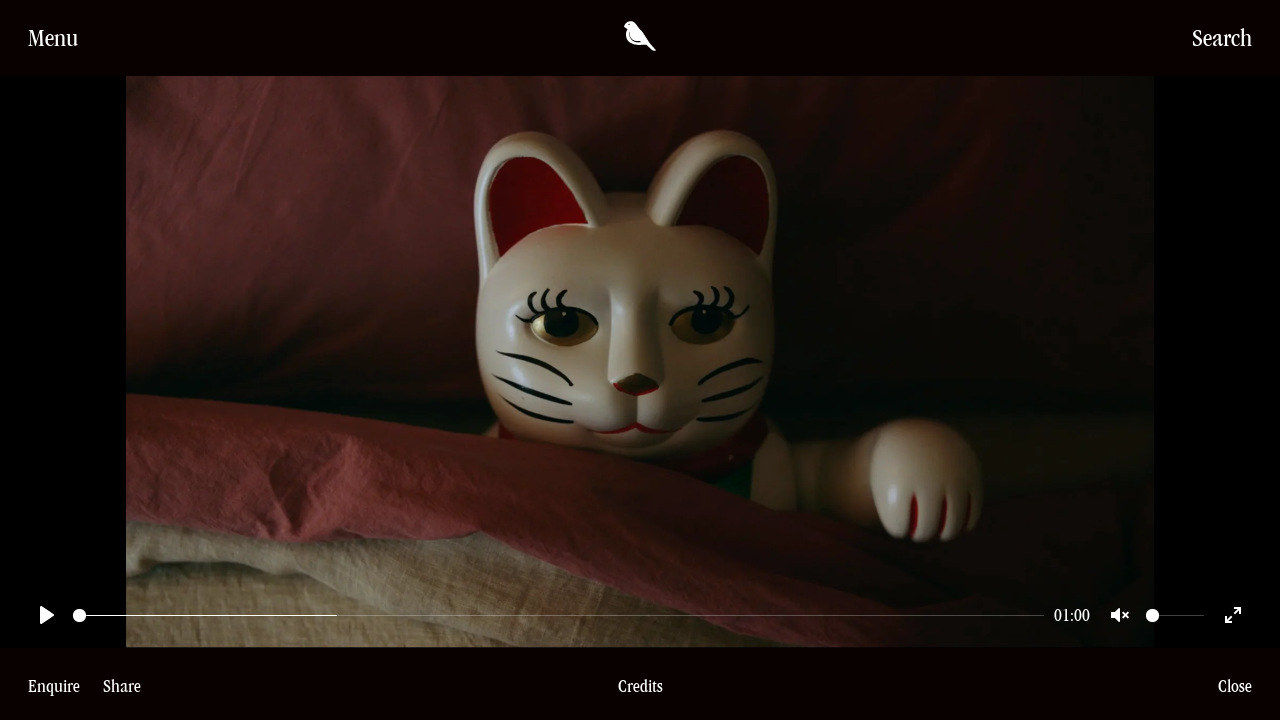

--- FILE ---
content_type: text/html; charset=UTF-8
request_url: https://finchcompany.com/projects/lucky-cat/
body_size: 13577
content:
<!-- Site by https://lpip.com.au -->
<!DOCTYPE html>
<html lang="en">
<head>
<meta charset="utf-8" />
<script type="text/javascript">
/* <![CDATA[ */
var gform;gform||(document.addEventListener("gform_main_scripts_loaded",function(){gform.scriptsLoaded=!0}),document.addEventListener("gform/theme/scripts_loaded",function(){gform.themeScriptsLoaded=!0}),window.addEventListener("DOMContentLoaded",function(){gform.domLoaded=!0}),gform={domLoaded:!1,scriptsLoaded:!1,themeScriptsLoaded:!1,isFormEditor:()=>"function"==typeof InitializeEditor,callIfLoaded:function(o){return!(!gform.domLoaded||!gform.scriptsLoaded||!gform.themeScriptsLoaded&&!gform.isFormEditor()||(gform.isFormEditor()&&console.warn("The use of gform.initializeOnLoaded() is deprecated in the form editor context and will be removed in Gravity Forms 3.1."),o(),0))},initializeOnLoaded:function(o){gform.callIfLoaded(o)||(document.addEventListener("gform_main_scripts_loaded",()=>{gform.scriptsLoaded=!0,gform.callIfLoaded(o)}),document.addEventListener("gform/theme/scripts_loaded",()=>{gform.themeScriptsLoaded=!0,gform.callIfLoaded(o)}),window.addEventListener("DOMContentLoaded",()=>{gform.domLoaded=!0,gform.callIfLoaded(o)}))},hooks:{action:{},filter:{}},addAction:function(o,r,e,t){gform.addHook("action",o,r,e,t)},addFilter:function(o,r,e,t){gform.addHook("filter",o,r,e,t)},doAction:function(o){gform.doHook("action",o,arguments)},applyFilters:function(o){return gform.doHook("filter",o,arguments)},removeAction:function(o,r){gform.removeHook("action",o,r)},removeFilter:function(o,r,e){gform.removeHook("filter",o,r,e)},addHook:function(o,r,e,t,n){null==gform.hooks[o][r]&&(gform.hooks[o][r]=[]);var d=gform.hooks[o][r];null==n&&(n=r+"_"+d.length),gform.hooks[o][r].push({tag:n,callable:e,priority:t=null==t?10:t})},doHook:function(r,o,e){var t;if(e=Array.prototype.slice.call(e,1),null!=gform.hooks[r][o]&&((o=gform.hooks[r][o]).sort(function(o,r){return o.priority-r.priority}),o.forEach(function(o){"function"!=typeof(t=o.callable)&&(t=window[t]),"action"==r?t.apply(null,e):e[0]=t.apply(null,e)})),"filter"==r)return e[0]},removeHook:function(o,r,t,n){var e;null!=gform.hooks[o][r]&&(e=(e=gform.hooks[o][r]).filter(function(o,r,e){return!!(null!=n&&n!=o.tag||null!=t&&t!=o.priority)}),gform.hooks[o][r]=e)}});
/* ]]> */
</script>

<meta name="viewport" content="width=device-width, initial-scale=1, maximum-scale=1">
<title>FINCH Lucky Cat - FINCH</title>
<meta name="description" content="">

<meta name='robots' content='index, follow, max-image-preview:large, max-snippet:-1, max-video-preview:-1' />

	<!-- This site is optimized with the Yoast SEO plugin v26.7 - https://yoast.com/wordpress/plugins/seo/ -->
	<link rel="canonical" href="https://finchcompany.com/projects/lucky-cat/" />
	<meta property="og:locale" content="en_US" />
	<meta property="og:type" content="article" />
	<meta property="og:title" content="Lucky Cat - FINCH" />
	<meta property="og:url" content="https://finchcompany.com/projects/lucky-cat/" />
	<meta property="og:site_name" content="FINCH" />
	<meta property="article:publisher" content="https://www.facebook.com/finchcompany/" />
	<meta property="article:modified_time" content="2022-05-16T22:57:47+00:00" />
	<meta name="twitter:card" content="summary_large_image" />
	<script type="application/ld+json" class="yoast-schema-graph">{"@context":"https://schema.org","@graph":[{"@type":"WebPage","@id":"https://finchcompany.com/projects/lucky-cat/","url":"https://finchcompany.com/projects/lucky-cat/","name":"Lucky Cat - FINCH","isPartOf":{"@id":"https://finchcompany.com/#website"},"datePublished":"2022-03-31T01:45:58+00:00","dateModified":"2022-05-16T22:57:47+00:00","breadcrumb":{"@id":"https://finchcompany.com/projects/lucky-cat/#breadcrumb"},"inLanguage":"en-US","potentialAction":[{"@type":"ReadAction","target":["https://finchcompany.com/projects/lucky-cat/"]}]},{"@type":"BreadcrumbList","@id":"https://finchcompany.com/projects/lucky-cat/#breadcrumb","itemListElement":[{"@type":"ListItem","position":1,"name":"Home","item":"https://finchcompany.com/"},{"@type":"ListItem","position":2,"name":"Projects","item":"https://finchcompany.com/projects/"},{"@type":"ListItem","position":3,"name":"Lucky Cat"}]},{"@type":"WebSite","@id":"https://finchcompany.com/#website","url":"https://finchcompany.com/","name":"FINCH","description":"","publisher":{"@id":"https://finchcompany.com/#organization"},"potentialAction":[{"@type":"SearchAction","target":{"@type":"EntryPoint","urlTemplate":"https://finchcompany.com/?s={search_term_string}"},"query-input":{"@type":"PropertyValueSpecification","valueRequired":true,"valueName":"search_term_string"}}],"inLanguage":"en-US"},{"@type":"Organization","@id":"https://finchcompany.com/#organization","name":"FINCH","url":"https://finchcompany.com/","logo":{"@type":"ImageObject","inLanguage":"en-US","@id":"https://finchcompany.com/#/schema/logo/image/","url":"https://finchcompany.com/wp-content/uploads/2022/04/icon-finch.png","contentUrl":"https://finchcompany.com/wp-content/uploads/2022/04/icon-finch.png","width":68,"height":68,"caption":"FINCH"},"image":{"@id":"https://finchcompany.com/#/schema/logo/image/"},"sameAs":["https://www.facebook.com/finchcompany/","https://www.linkedin.com/in/finch-company-75464b99/"]}]}</script>
	<!-- / Yoast SEO plugin. -->


<style id='wp-img-auto-sizes-contain-inline-css' type='text/css'>
img:is([sizes=auto i],[sizes^="auto," i]){contain-intrinsic-size:3000px 1500px}
/*# sourceURL=wp-img-auto-sizes-contain-inline-css */
</style>
<style id='classic-theme-styles-inline-css' type='text/css'>
/*! This file is auto-generated */
.wp-block-button__link{color:#fff;background-color:#32373c;border-radius:9999px;box-shadow:none;text-decoration:none;padding:calc(.667em + 2px) calc(1.333em + 2px);font-size:1.125em}.wp-block-file__button{background:#32373c;color:#fff;text-decoration:none}
/*# sourceURL=/wp-includes/css/classic-themes.min.css */
</style>
<link rel='stylesheet' id='style-css' href='https://finchcompany.com/wp-content/themes/finch/dist/style.css?1679374472' type='text/css' media='all' />
<!-- Stream WordPress user activity plugin v4.1.1 -->

		<script>
		(function(h,o,t,j,a,r){
			h.hj=h.hj||function(){(h.hj.q=h.hj.q||[]).push(arguments)};
			h._hjSettings={hjid:3042949,hjsv:5};
			a=o.getElementsByTagName('head')[0];
			r=o.createElement('script');r.async=1;
			r.src=t+h._hjSettings.hjid+j+h._hjSettings.hjsv;
			a.appendChild(r);
		})(window,document,'//static.hotjar.com/c/hotjar-','.js?sv=');
		</script>
		<link rel="icon" href="https://finchcompany.com/wp-content/uploads/2022/02/cropped-finch-grey.png" sizes="32x32" />
<link rel="icon" href="https://finchcompany.com/wp-content/uploads/2022/02/cropped-finch-grey.png" sizes="192x192" />
<link rel="apple-touch-icon" href="https://finchcompany.com/wp-content/uploads/2022/02/cropped-finch-grey.png" />
<meta name="msapplication-TileImage" content="https://finchcompany.com/wp-content/uploads/2022/02/cropped-finch-grey.png" />
<style id='global-styles-inline-css' type='text/css'>
:root{--wp--preset--aspect-ratio--square: 1;--wp--preset--aspect-ratio--4-3: 4/3;--wp--preset--aspect-ratio--3-4: 3/4;--wp--preset--aspect-ratio--3-2: 3/2;--wp--preset--aspect-ratio--2-3: 2/3;--wp--preset--aspect-ratio--16-9: 16/9;--wp--preset--aspect-ratio--9-16: 9/16;--wp--preset--color--black: #000000;--wp--preset--color--cyan-bluish-gray: #abb8c3;--wp--preset--color--white: #ffffff;--wp--preset--color--pale-pink: #f78da7;--wp--preset--color--vivid-red: #cf2e2e;--wp--preset--color--luminous-vivid-orange: #ff6900;--wp--preset--color--luminous-vivid-amber: #fcb900;--wp--preset--color--light-green-cyan: #7bdcb5;--wp--preset--color--vivid-green-cyan: #00d084;--wp--preset--color--pale-cyan-blue: #8ed1fc;--wp--preset--color--vivid-cyan-blue: #0693e3;--wp--preset--color--vivid-purple: #9b51e0;--wp--preset--gradient--vivid-cyan-blue-to-vivid-purple: linear-gradient(135deg,rgb(6,147,227) 0%,rgb(155,81,224) 100%);--wp--preset--gradient--light-green-cyan-to-vivid-green-cyan: linear-gradient(135deg,rgb(122,220,180) 0%,rgb(0,208,130) 100%);--wp--preset--gradient--luminous-vivid-amber-to-luminous-vivid-orange: linear-gradient(135deg,rgb(252,185,0) 0%,rgb(255,105,0) 100%);--wp--preset--gradient--luminous-vivid-orange-to-vivid-red: linear-gradient(135deg,rgb(255,105,0) 0%,rgb(207,46,46) 100%);--wp--preset--gradient--very-light-gray-to-cyan-bluish-gray: linear-gradient(135deg,rgb(238,238,238) 0%,rgb(169,184,195) 100%);--wp--preset--gradient--cool-to-warm-spectrum: linear-gradient(135deg,rgb(74,234,220) 0%,rgb(151,120,209) 20%,rgb(207,42,186) 40%,rgb(238,44,130) 60%,rgb(251,105,98) 80%,rgb(254,248,76) 100%);--wp--preset--gradient--blush-light-purple: linear-gradient(135deg,rgb(255,206,236) 0%,rgb(152,150,240) 100%);--wp--preset--gradient--blush-bordeaux: linear-gradient(135deg,rgb(254,205,165) 0%,rgb(254,45,45) 50%,rgb(107,0,62) 100%);--wp--preset--gradient--luminous-dusk: linear-gradient(135deg,rgb(255,203,112) 0%,rgb(199,81,192) 50%,rgb(65,88,208) 100%);--wp--preset--gradient--pale-ocean: linear-gradient(135deg,rgb(255,245,203) 0%,rgb(182,227,212) 50%,rgb(51,167,181) 100%);--wp--preset--gradient--electric-grass: linear-gradient(135deg,rgb(202,248,128) 0%,rgb(113,206,126) 100%);--wp--preset--gradient--midnight: linear-gradient(135deg,rgb(2,3,129) 0%,rgb(40,116,252) 100%);--wp--preset--font-size--small: 13px;--wp--preset--font-size--medium: 20px;--wp--preset--font-size--large: 36px;--wp--preset--font-size--x-large: 42px;--wp--preset--spacing--20: 0.44rem;--wp--preset--spacing--30: 0.67rem;--wp--preset--spacing--40: 1rem;--wp--preset--spacing--50: 1.5rem;--wp--preset--spacing--60: 2.25rem;--wp--preset--spacing--70: 3.38rem;--wp--preset--spacing--80: 5.06rem;--wp--preset--shadow--natural: 6px 6px 9px rgba(0, 0, 0, 0.2);--wp--preset--shadow--deep: 12px 12px 50px rgba(0, 0, 0, 0.4);--wp--preset--shadow--sharp: 6px 6px 0px rgba(0, 0, 0, 0.2);--wp--preset--shadow--outlined: 6px 6px 0px -3px rgb(255, 255, 255), 6px 6px rgb(0, 0, 0);--wp--preset--shadow--crisp: 6px 6px 0px rgb(0, 0, 0);}:where(.is-layout-flex){gap: 0.5em;}:where(.is-layout-grid){gap: 0.5em;}body .is-layout-flex{display: flex;}.is-layout-flex{flex-wrap: wrap;align-items: center;}.is-layout-flex > :is(*, div){margin: 0;}body .is-layout-grid{display: grid;}.is-layout-grid > :is(*, div){margin: 0;}:where(.wp-block-columns.is-layout-flex){gap: 2em;}:where(.wp-block-columns.is-layout-grid){gap: 2em;}:where(.wp-block-post-template.is-layout-flex){gap: 1.25em;}:where(.wp-block-post-template.is-layout-grid){gap: 1.25em;}.has-black-color{color: var(--wp--preset--color--black) !important;}.has-cyan-bluish-gray-color{color: var(--wp--preset--color--cyan-bluish-gray) !important;}.has-white-color{color: var(--wp--preset--color--white) !important;}.has-pale-pink-color{color: var(--wp--preset--color--pale-pink) !important;}.has-vivid-red-color{color: var(--wp--preset--color--vivid-red) !important;}.has-luminous-vivid-orange-color{color: var(--wp--preset--color--luminous-vivid-orange) !important;}.has-luminous-vivid-amber-color{color: var(--wp--preset--color--luminous-vivid-amber) !important;}.has-light-green-cyan-color{color: var(--wp--preset--color--light-green-cyan) !important;}.has-vivid-green-cyan-color{color: var(--wp--preset--color--vivid-green-cyan) !important;}.has-pale-cyan-blue-color{color: var(--wp--preset--color--pale-cyan-blue) !important;}.has-vivid-cyan-blue-color{color: var(--wp--preset--color--vivid-cyan-blue) !important;}.has-vivid-purple-color{color: var(--wp--preset--color--vivid-purple) !important;}.has-black-background-color{background-color: var(--wp--preset--color--black) !important;}.has-cyan-bluish-gray-background-color{background-color: var(--wp--preset--color--cyan-bluish-gray) !important;}.has-white-background-color{background-color: var(--wp--preset--color--white) !important;}.has-pale-pink-background-color{background-color: var(--wp--preset--color--pale-pink) !important;}.has-vivid-red-background-color{background-color: var(--wp--preset--color--vivid-red) !important;}.has-luminous-vivid-orange-background-color{background-color: var(--wp--preset--color--luminous-vivid-orange) !important;}.has-luminous-vivid-amber-background-color{background-color: var(--wp--preset--color--luminous-vivid-amber) !important;}.has-light-green-cyan-background-color{background-color: var(--wp--preset--color--light-green-cyan) !important;}.has-vivid-green-cyan-background-color{background-color: var(--wp--preset--color--vivid-green-cyan) !important;}.has-pale-cyan-blue-background-color{background-color: var(--wp--preset--color--pale-cyan-blue) !important;}.has-vivid-cyan-blue-background-color{background-color: var(--wp--preset--color--vivid-cyan-blue) !important;}.has-vivid-purple-background-color{background-color: var(--wp--preset--color--vivid-purple) !important;}.has-black-border-color{border-color: var(--wp--preset--color--black) !important;}.has-cyan-bluish-gray-border-color{border-color: var(--wp--preset--color--cyan-bluish-gray) !important;}.has-white-border-color{border-color: var(--wp--preset--color--white) !important;}.has-pale-pink-border-color{border-color: var(--wp--preset--color--pale-pink) !important;}.has-vivid-red-border-color{border-color: var(--wp--preset--color--vivid-red) !important;}.has-luminous-vivid-orange-border-color{border-color: var(--wp--preset--color--luminous-vivid-orange) !important;}.has-luminous-vivid-amber-border-color{border-color: var(--wp--preset--color--luminous-vivid-amber) !important;}.has-light-green-cyan-border-color{border-color: var(--wp--preset--color--light-green-cyan) !important;}.has-vivid-green-cyan-border-color{border-color: var(--wp--preset--color--vivid-green-cyan) !important;}.has-pale-cyan-blue-border-color{border-color: var(--wp--preset--color--pale-cyan-blue) !important;}.has-vivid-cyan-blue-border-color{border-color: var(--wp--preset--color--vivid-cyan-blue) !important;}.has-vivid-purple-border-color{border-color: var(--wp--preset--color--vivid-purple) !important;}.has-vivid-cyan-blue-to-vivid-purple-gradient-background{background: var(--wp--preset--gradient--vivid-cyan-blue-to-vivid-purple) !important;}.has-light-green-cyan-to-vivid-green-cyan-gradient-background{background: var(--wp--preset--gradient--light-green-cyan-to-vivid-green-cyan) !important;}.has-luminous-vivid-amber-to-luminous-vivid-orange-gradient-background{background: var(--wp--preset--gradient--luminous-vivid-amber-to-luminous-vivid-orange) !important;}.has-luminous-vivid-orange-to-vivid-red-gradient-background{background: var(--wp--preset--gradient--luminous-vivid-orange-to-vivid-red) !important;}.has-very-light-gray-to-cyan-bluish-gray-gradient-background{background: var(--wp--preset--gradient--very-light-gray-to-cyan-bluish-gray) !important;}.has-cool-to-warm-spectrum-gradient-background{background: var(--wp--preset--gradient--cool-to-warm-spectrum) !important;}.has-blush-light-purple-gradient-background{background: var(--wp--preset--gradient--blush-light-purple) !important;}.has-blush-bordeaux-gradient-background{background: var(--wp--preset--gradient--blush-bordeaux) !important;}.has-luminous-dusk-gradient-background{background: var(--wp--preset--gradient--luminous-dusk) !important;}.has-pale-ocean-gradient-background{background: var(--wp--preset--gradient--pale-ocean) !important;}.has-electric-grass-gradient-background{background: var(--wp--preset--gradient--electric-grass) !important;}.has-midnight-gradient-background{background: var(--wp--preset--gradient--midnight) !important;}.has-small-font-size{font-size: var(--wp--preset--font-size--small) !important;}.has-medium-font-size{font-size: var(--wp--preset--font-size--medium) !important;}.has-large-font-size{font-size: var(--wp--preset--font-size--large) !important;}.has-x-large-font-size{font-size: var(--wp--preset--font-size--x-large) !important;}
/*# sourceURL=global-styles-inline-css */
</style>
</head>
<body class="wp-singular projects-template-default single single-projects postid-1726 wp-theme-finch">
<header id="header">
<div class="background-image"></div>
  <div class="container-fluid bar">
    <div class="row middle-xs">

      <div class="col-xs-5 col-sm-4 nav-toggle-container">
        <a id="nav-toggle" href="#" class="font-size-sm">Menu</a>
      </div>

      <div class="col-xs-2 col-sm-4 center-xs">
        <a href="https://finchcompany.com" class="logo">
        <svg class="logo" xmlns="http://www.w3.org/2000/svg" width="32.449" height="30.409" viewBox="0 0 32.449 30.409">
  <path id="Path_240" data-name="Path 240" d="M-340.932-6146.775c-.008,0,.353.285.36.294-1.108,6.773,3.736,10.423,10.225,9.133.048.112.762,1.284.821,1.321-7.778,1.57-12.909-3.966-11.407-10.748m-1.224-7.261c.135-.8,1.439-1.275,1.338-.1a.841.841,0,0,1-.658.585c-.272.023-.493-.137-.68-.483m21.279,18.56c-.016-.027-.026-.05-.046-.079-1.673-2.954-3.2-4.939-4.951-7.808-.714-1.17-1.694-2.739-2.46-3.752-1.084-1.439-2.379-2.186-3.374-3.615-.225-.329-.692-.889-.937-1.248a21.574,21.574,0,0,0-1.638-2.349,12.532,12.532,0,0,0-2.113-2.278c-2.455-1.576-5.259-.874-7.152.2a7.245,7.245,0,0,0-3.023,4.318c.444.8,1.85,1.507,3.577,2.825-2.988,4.5-1.511,11.078,1.95,13.37a16.39,16.39,0,0,0,8.844,2.815l8.259-.34c.359.345,1.723,1.668,4.446,4.354,3.305,3.261,5.374,1.435,5.374,1.435-1.425-1.715-6.2-7.059-6.755-7.85" transform="translate(346.571 6157.525)" />
</svg>
        </a>
      </div>

      <div class="col-xs-5 col-sm-4 end-xs tools">
        <!-- <a href="" id="reel_link" class="font-size-sm hide" data-base-url="">Reel</a> -->
        <a id="search-toggle" class="font-size-sm">Search</a>
      </div> 
    </div>
  </div>
  <nav id="nav" class="nav">
    <div class="inner">
      <div class="container-fluid border-before">
        <div class="row">

        <div class="col-xs-12 col-sm-4  subnav">
          <div class="row">
            <div class="col-xs-12 title">
              <h2><a href="/directors/">Directors</a></h2>
            </div>
            <div class="col-xs-12 menu-container">
              <div class="close">Back</div>
                                <ul class="directors-links">
                    
                    <li data-img="https://finchcompany.com/wp-content/uploads/2022/03/ar-image.jpg"><a href="https://finchcompany.com/directors/alex-roberts/">Alex Roberts</a></li>
                    
                    <li data-img="https://finchcompany.com/wp-content/uploads/2023/11/AAAAQb1ryqwCDIiUyUkWa0L0QlDZt703tRM8Pz8qeVwVDrtySALNbtTPCuXqXkN3tjMpaeAwG79ie7OQIZOo9QJpjctHjd0058mXh-Qx1-8UdQ_9KcGaDVW3qyYVQ1LZwMTxoBjVHBk12RZFmRIC4rz8NtiV-zA.jpeg"><a href="https://finchcompany.com/directors/alyssa-mcclelland/">Alyssa McClelland</a></li>
                    
                    <li data-img="https://finchcompany.com/wp-content/uploads/2025/09/SUNTIRY.00_00_11_09.Still001.jpg"><a href="https://finchcompany.com/directors/arthur-studholme/">Arthur Studholme</a></li>
                    
                    <li data-img="https://finchcompany.com/wp-content/uploads/2024/04/d1ddcdb4-81e2-46f9-9479-ef4127a47822.jpeg"><a href="https://finchcompany.com/directors/arundati-thandur/">Arundati Thandur</a></li>
                    
                    <li data-img="https://finchcompany.com/wp-content/uploads/2022/03/1410727598-92d8087ceb4af554177d5097bb047df22c9241a93584e7fa59d0a538b7fcc725-d_1280x720.jpeg"><a href="https://finchcompany.com/directors/benji-weinstein/">Benji Weinstein</a></li>
                    
                    <li data-img="https://finchcompany.com/wp-content/uploads/2022/03/Christopher-Nelius-Rebel.jpeg"><a href="https://finchcompany.com/directors/christopher-nelius/">Christopher Nelius</a></li>
                    
                    <li data-img="https://finchcompany.com/wp-content/uploads/2022/03/VW-directed-by-Christopher-Riggert-2500x1246.jpg"><a href="https://finchcompany.com/directors/christopher-riggert/">Christopher Riggert</a></li>
                    
                    <li data-img="https://finchcompany.com/wp-content/uploads/2022/03/1936276341-302977bb57afffb506be669a18cbb5c7716096ca89c9afd472bf643594ae51db-d_1280x720.jpeg"><a href="https://finchcompany.com/directors/dave-ma/">Dave Ma</a></li>
                    
                    <li data-img="https://finchcompany.com/wp-content/uploads/2022/03/paddington-in-peru.jpg"><a href="https://finchcompany.com/directors/dougal-wilson/">Dougal Wilson</a></li>
                    
                    <li data-img="https://finchcompany.com/wp-content/uploads/2022/03/MONEY_SUPERMARKET-2500x1009.jpg"><a href="https://finchcompany.com/directors/freddy-mandy/">Freddy Mandy</a></li>
                    
                    <li data-img="https://finchcompany.com/wp-content/uploads/2025/03/0_0-2500x1401.jpg"><a href="https://finchcompany.com/directors/funkuncle/">Funkuncle</a></li>
                    
                    <li data-img="https://finchcompany.com/wp-content/uploads/2022/03/ADIDAS_PHARRELL-2500x918.jpg"><a href="https://finchcompany.com/directors/jared-clayton/">Jared Clayton</a></li>
                    
                    <li data-img="https://finchcompany.com/wp-content/uploads/2022/03/Kyra-Bartley-Stills1.jpg"><a href="https://finchcompany.com/directors/kyra-bartley/">Kyra Bartley</a></li>
                    
                    <li data-img="https://i.vimeocdn.com/video/1593448000-16d0730c80a2544493cd95b15bd84df0a77482cb8802677bdfe867959a0789e8-d_1920"><a href="https://finchcompany.com/directors/lex-hodge/">Lex Hodge</a></li>
                    
                    <li data-img="https://finchcompany.com/wp-content/uploads/2022/03/86464ceb-0946-4382-9728-95a7796a7f34.jpeg"><a href="https://finchcompany.com/directors/michael-gracey/">Michael Gracey</a></li>
                    
                    <li data-img="https://finchcompany.com/wp-content/uploads/2023/06/‘Say-Nothing-Flume-by-Michael-Hili-2-1.jpeg"><a href="https://finchcompany.com/directors/michael-hili/">Michael Hili</a></li>
                    
                    <li data-img="https://finchcompany.com/wp-content/uploads/2022/03/Extra_For-When-Its-Time.00_02_57_18.Still001-1200x538-1.jpg"><a href="https://finchcompany.com/directors/nick-ball/">Nick Ball</a></li>
                    
                    <li data-img="https://finchcompany.com/wp-content/uploads/2022/03/BERLEI.jpg"><a href="https://finchcompany.com/directors/paola-morabito/">Paola Morabito</a></li>
                    
                    <li data-img="https://finchcompany.com/wp-content/uploads/2022/03/KENO_3MIN_DC_SUPERLESS_MASTER_210817_1850.00_01_14_23.Still001-1200x675-1.jpg"><a href="https://finchcompany.com/directors/sam-hibbard/">Sam Hibbard</a></li>
                    
                    <li data-img="https://finchcompany.com/wp-content/uploads/2023/06/addafc8c-ceb7-42c4-9214-420c280b05b9.jpeg"><a href="https://finchcompany.com/directors/stephen-carroll/">Stephen Carroll</a></li>
                    
                    <li data-img="https://finchcompany.com/wp-content/uploads/2024/08/KonaStills_0008_Layer11.webp"><a href="https://finchcompany.com/directors/toby-pike/">Toby Pike</a></li>
                    
                    <li data-img="https://finchcompany.com/wp-content/uploads/2022/03/FENZ-2500x938.jpg"><a href="https://finchcompany.com/directors/wade-shotter/">Wade Shotter</a></li>
                    
                    <li data-img="https://finchcompany.com/wp-content/uploads/2022/02/1496971289-ac949ec825f474c90741def68f377fe40d7123ba70845a6658e5fda38f42f6fa-d_1920x1080.jpeg"><a href="https://finchcompany.com/directors/zia-mandviwalla/">Zia Mandviwalla</a></li>
                                          <li>&nbsp;</li>
                  </ul>
                
            </div>
          </div>
        </div>
        <div class="col-xs-12 col-sm-2 nav_menu_1 subnav">

          <div class="title">
            <h2><a href="/projects/">Work</a></h2>
          </div>
          <div class="menu-container">
            <div class="close">Back</div>
            <ul id="menu-work" class="menu"><li id="menu-item-206" class="menu-item menu-item-type-custom menu-item-object-custom menu-item-206"><a href="/projects/">All Work</a></li>
<li id="menu-item-4705" class="menu-item menu-item-type-post_type menu-item-object-page menu-item-4705"><a href="https://finchcompany.com/finchentertainment/">FINCH Entertainment</a></li>
<li id="menu-item-212" class="menu-item menu-item-type-taxonomy menu-item-object-type current-projects-ancestor current-menu-parent current-projects-parent menu-item-212"><a href="https://finchcompany.com/type/commercials/">Commercials</a></li>
</ul>          </div>
        </div>

        <div class="col-xs-12 col-sm-2 nav_menu_2">
          <div class="title">
            <h2><a href="/news/">News &amp; Culture</a></h2>
          </div>
          <div class="menu-container hide-xs">
            <!-- <div class="close">Back</div> -->
            <ul id="menu-news-culture" class="menu"><li id="menu-item-211" class="menu-item menu-item-type-custom menu-item-object-custom menu-item-211"><a href="/news/">News</a></li>
</ul>          </div>
        </div>

        <div class="col-xs-12 col-sm-2 nav_menu_3 subnav">
          <div class="title">
            <h2><a href="/meanwhile/">Meanwhile</a></h2>
          </div>
          <div class="menu-container">
            <div class="close">Back</div>
            <ul id="menu-meanwhile" class="menu"><li id="menu-item-9467" class="menu-item menu-item-type-custom menu-item-object-custom menu-item-9467"><a href="/meanwhile/#finch-entertainment">FINCH Entertainment</a></li>
<li id="menu-item-363" class="menu-item menu-item-type-custom menu-item-object-custom menu-item-363"><a href="/meanwhile/#facilitation">Facilitation</a></li>
<li id="menu-item-8831" class="menu-item menu-item-type-custom menu-item-object-custom menu-item-8831"><a href="/meanwhile/#songbird-studios">Songbird Studios</a></li>
<li id="menu-item-9411" class="menu-item menu-item-type-custom menu-item-object-custom menu-item-9411"><a href="/meanwhile/#m-ss-ng-p-eces">m ss ng p eces</a></li>
<li id="menu-item-9229" class="menu-item menu-item-type-custom menu-item-object-custom menu-item-9229"><a href="/meanwhile/#36-months">36 Months</a></li>
<li id="menu-item-367" class="menu-item menu-item-type-custom menu-item-object-custom menu-item-367"><a href="/meanwhile/#creatable">Creatable</a></li>
<li id="menu-item-366" class="menu-item menu-item-type-custom menu-item-object-custom menu-item-366"><a href="/meanwhile/#the-lions-share">The Lion&#8217;s Share</a></li>
<li id="menu-item-365" class="menu-item menu-item-type-custom menu-item-object-custom menu-item-365"><a href="/meanwhile/#nakatomi">Nakatomi</a></li>
<li id="menu-item-364" class="menu-item menu-item-type-custom menu-item-object-custom menu-item-364"><a href="/meanwhile/#atticus">Atticus</a></li>
</ul>          </div>
        </div>

        <div class="col-xs-12 col-sm-2 nav_menu_4">
          <div class="title hide-xs">
            <h2><a href="/information/">Information</a></h2>
          </div>
          <div class="title hide-desktop">
            <h2><a href="/information/">Contact</a></h2>
          </div>
          <div class="menu-container hide-xs">
            <!-- <div class="close">Back</div> -->
            <ul id="menu-information" class="menu"><li id="menu-item-216" class="menu-item menu-item-type-post_type menu-item-object-page menu-item-216"><a href="https://finchcompany.com/information/">About Us</a></li>
<li id="menu-item-201" class="menu-item menu-item-type-custom menu-item-object-custom menu-item-201"><a href="/information/#offices">Offices</a></li>
<li id="menu-item-203" class="menu-item menu-item-type-custom menu-item-object-custom menu-item-203"><a href="/information/#contacts">Contacts</a></li>
<li id="menu-item-6760" class="menu-item menu-item-type-post_type menu-item-object-page menu-item-6760"><a href="https://finchcompany.com/information/careers/">Careers</a></li>
</ul>          </div>
        </div>
      </div>
    </div>
  </nav>
  <div id="search-menu">
    
<section class="search-menu">
  <div class="inner max-content">
    <form role="search" method="get" id="searchform" class="searchform" action="/?s=">
      <input type="text" value="" name="s" id="s" placeholder="What are you looking for?" tabindex="1">
      <input type="submit" id="searchsubmit" value="Search" class="search">
    </form> 
          <h2>Tags</h2>
      <div class="tag-list">
                    <span><a class="tag" href="https://finchcompany.com/tag/adventure/" title="adventure">adventure</a></span>
                    <span><a class="tag" href="https://finchcompany.com/tag/animals/" title="animals">animals</a></span>
                    <span><a class="tag" href="https://finchcompany.com/tag/animation/" title="animation">animation</a></span>
                    <span><a class="tag" href="https://finchcompany.com/tag/archival/" title="archival">archival</a></span>
                    <span><a class="tag" href="https://finchcompany.com/tag/bank/" title="bank">bank</a></span>
                    <span><a class="tag" href="https://finchcompany.com/tag/black-and-white/" title="black and white">black and white</a></span>
                    <span><a class="tag" href="https://finchcompany.com/tag/british/" title="british">british</a></span>
                    <span><a class="tag" href="https://finchcompany.com/tag/cars/" title="cars">cars</a></span>
                    <span><a class="tag" href="https://finchcompany.com/tag/celebrity/" title="celebrity">celebrity</a></span>
                    <span><a class="tag" href="https://finchcompany.com/tag/chase-scene/" title="chase scene">chase scene</a></span>
                    <span><a class="tag" href="https://finchcompany.com/tag/choreography/" title="choreography">choreography</a></span>
                    <span><a class="tag" href="https://finchcompany.com/tag/christmas/" title="Christmas">Christmas</a></span>
                    <span><a class="tag" href="https://finchcompany.com/tag/comedy/" title="comedy">comedy</a></span>
                    <span><a class="tag" href="https://finchcompany.com/tag/couple/" title="couple">couple</a></span>
                    <span><a class="tag" href="https://finchcompany.com/tag/craft/" title="craft">craft</a></span>
                    <span><a class="tag" href="https://finchcompany.com/tag/cricket/" title="cricket">cricket</a></span>
                    <span><a class="tag" href="https://finchcompany.com/tag/dance/" title="dance">dance</a></span>
                    <span><a class="tag" href="https://finchcompany.com/tag/dialogue/" title="dialogue">dialogue</a></span>
                    <span><a class="tag" href="https://finchcompany.com/tag/documentary/" title="documentary">documentary</a></span>
                    <span><a class="tag" href="https://finchcompany.com/tag/dystopian/" title="Dystopian">Dystopian</a></span>
                    <span><a class="tag" href="https://finchcompany.com/tag/emotion/" title="emotion">emotion</a></span>
                    <span><a class="tag" href="https://finchcompany.com/tag/fac/" title="facilitation">facilitation</a></span>
                    <span><a class="tag" href="https://finchcompany.com/tag/family/" title="family">family</a></span>
                    <span><a class="tag" href="https://finchcompany.com/tag/fashion/" title="fashion">fashion</a></span>
                    <span><a class="tag" href="https://finchcompany.com/tag/film-set/" title="film set">film set</a></span>
                    <span><a class="tag" href="https://finchcompany.com/tag/food/" title="food">food</a></span>
                    <span><a class="tag" href="https://finchcompany.com/tag/gen-z/" title="Gen-Z">Gen-Z</a></span>
                    <span><a class="tag" href="https://finchcompany.com/tag/gender/" title="gender">gender</a></span>
                    <span><a class="tag" href="https://finchcompany.com/tag/generated/" title="generated">generated</a></span>
                    <span><a class="tag" href="https://finchcompany.com/tag/girl/" title="girl">girl</a></span>
                    <span><a class="tag" href="https://finchcompany.com/tag/health/" title="health">health</a></span>
                    <span><a class="tag" href="https://finchcompany.com/tag/interview/" title="interview">interview</a></span>
                    <span><a class="tag" href="https://finchcompany.com/tag/journalism/" title="journalism">journalism</a></span>
                    <span><a class="tag" href="https://finchcompany.com/tag/legacy/" title="legacy">legacy</a></span>
                    <span><a class="tag" href="https://finchcompany.com/tag/matt-berry/" title="Matt Berry">Matt Berry</a></span>
                    <span><a class="tag" href="https://finchcompany.com/tag/music-video/" title="music video">music video</a></span>
                    <span><a class="tag" href="https://finchcompany.com/tag/musical/" title="musical">musical</a></span>
                    <span><a class="tag" href="https://finchcompany.com/tag/night/" title="night">night</a></span>
                    <span><a class="tag" href="https://finchcompany.com/tag/performance/" title="performance">performance</a></span>
                    <span><a class="tag" href="https://finchcompany.com/tag/property/" title="property">property</a></span>
                    <span><a class="tag" href="https://finchcompany.com/tag/real-people/" title="real people">real people</a></span>
                    <span><a class="tag" href="https://finchcompany.com/tag/retirement/" title="retirement">retirement</a></span>
                    <span><a class="tag" href="https://finchcompany.com/tag/sci-fi/" title="sci-fi">sci-fi</a></span>
                    <span><a class="tag" href="https://finchcompany.com/tag/sharehouse/" title="sharehouse">sharehouse</a></span>
                    <span><a class="tag" href="https://finchcompany.com/tag/skill/" title="Skill">Skill</a></span>
                    <span><a class="tag" href="https://finchcompany.com/tag/sport/" title="sport">sport</a></span>
                    <span><a class="tag" href="https://finchcompany.com/tag/sports/" title="sports">sports</a></span>
                    <span><a class="tag" href="https://finchcompany.com/tag/spotlight/" title="spotlight">spotlight</a></span>
                    <span><a class="tag" href="https://finchcompany.com/tag/stylised-cinematography/" title="stylised cinematography">stylised cinematography</a></span>
                    <span><a class="tag" href="https://finchcompany.com/tag/surrealism/" title="surrealism">surrealism</a></span>
                    <span><a class="tag" href="https://finchcompany.com/tag/suspense/" title="Suspense">Suspense</a></span>
                    <span><a class="tag" href="https://finchcompany.com/tag/technology/" title="technology">technology</a></span>
                    <span><a class="tag" href="https://finchcompany.com/tag/tennis/" title="tennis">tennis</a></span>
                    <span><a class="tag" href="https://finchcompany.com/tag/thriller/" title="thriller">thriller</a></span>
                    <span><a class="tag" href="https://finchcompany.com/tag/tiktok/" title="TikTok">TikTok</a></span>
                    <span><a class="tag" href="https://finchcompany.com/tag/tourism/" title="tourism">tourism</a></span>
                    <span><a class="tag" href="https://finchcompany.com/tag/vfx/" title="VFX">VFX</a></span>
                    <span><a class="tag" href="https://finchcompany.com/tag/visual/" title="visual">visual</a></span>
              </div>
      </div>
</section>
   </div>
  </div>
</header>
<main>


  
    <!-- Vimeo ID -->
    
      <section class="media-player">
        <div class="video-container">
          <video id="projects-template-default-player" playsinline preload="auto" poster="https://i.vimeocdn.com/video/1098343539-d0b36955c06ad076798dd0f62659db3f03bd5be3079ba4ea01c0f569646f491d-d_1920x1080?r=pad">
              <source src="https://player.vimeo.com/progressive_redirect/playback/530635259/rendition/720p/file.mp4?loc=external&oauth2_token_id=1591959706&signature=3030dc24d68b81fddacb37c1ef09f81243bffb1954e62892e1b343d91d6f8e40">
          </video>
        </div>
             <div class="relative">
        <div class="credits">
          <div class="inner">
            <div class="container-fluid">
              <div class="row center-xs">
                <div class="col-xs-12 col-sm-4 credits1">

                                        <div class="client">
                        <h2>Client</h2>
                        <p>Lucky Nuts</p>
                      </div>
                                          <div class="director hide">
                        <h2>Director</h2>
                        <p>Director Name</p>
                      </div>
                                          <div class="agency">
                        <h2>Agency</h2>
                        <p>Saatchi & Saatchi</p>
                      </div>
                    
                </div>

                
                              </div>
            </div>
          </div>
        </div>
       </div>

        <div class="project-info">
          <div class="options">
            <a href="mailto:hello@finchcompany.com">Enquire</a>
            <a href="https://finchcompany.com/projects/lucky-cat/" class="click-to-copy-link">Share</a>
            <!-- <a href="#" id="save_to_reel" class="save-to-reel" data-post-id="">Save to Reel</a> -->
          </div>
          <a href="#" class="toggle-credits">
            Credits
          </a>

          <div class="close">
            <a href="https://finchcompany.com/projects/">Close</a>
        </div>
      </div>

    
    </main>
<div class="hide">appliances, work, suburban, supermarket, food, fun, funny, cat, paw, gag, music, montage, lifestyle, lucky nuts, lucky cat, jae morrison, morrison, maneki-neko</div><footer>
  <div class="container-fluid border-before">
    <div class="row center-xs start-sm footer-content reverse-sm">
   
         
      <div class="col-xs-10 col-sm-8">
          <div class="socials">
          
            
            <a class="social-link" href="/information/#contacts"><img src="https://finchcompany.com/wp-content/uploads/2022/04/icon-finch.png" class="social-icon" alt="">Contact</a>
                                                                    <a class="social-link" href="https://www.instagram.com/finchcompany" target="_blank"><img src="https://finchcompany.com/wp-content/uploads/2022/03/icon-instagram.png" class="social-icon" alt="" /> Instagram</a>
                                                                                  <a class="social-link" href="https://www.facebook.com/Finch-213104212034862/" target="_blank"><img src="https://finchcompany.com/wp-content/uploads/2022/03/icon-facebook.png" class="social-icon" alt="" /> Facebook</a>
                                                                                  <a class="social-link" href="https://www.linkedin.com/in/finch-company-75464b99/" target="_blank"><img src="https://finchcompany.com/wp-content/uploads/2022/03/icon-linkedin-2.png" class="social-icon" alt="" /> LinkedIn</a>
                                    
            <a class="open-modal social-link" data-domodal="subscribe"><img src="https://finchcompany.com/wp-content/uploads/2022/03/icon-subscribe.png" class="social-icon" alt="">Subscribe</a>
        </div>
              </div>
      <div class="col-xs-10 col-sm-4 copyright">
        Finch &copy; 2026 
        <div class="inline-list"><ul id="menu-footer" class="menu"><li id="menu-item-7008" class="menu-item menu-item-type-post_type menu-item-object-page menu-item-privacy-policy menu-item-7008"><a rel="privacy-policy" href="https://finchcompany.com/privacy-policy/">Privacy Policy</a></li>
</ul></div>      </div>
    </div>
    
    <!-- <div class="row center-xs start-sm">
      <div class="col-xs-12 copyright">
        Finch &copy;  
              </div> -->
  </div>
</footer>

<div class="blocker">

  <div id="subscibe-modal" class="modal subscribe-modal" data-modal="subscribe">
    <div class="popup">
      <div class="close">Close</div>
      
                <div class='gf_browser_chrome gform_wrapper gravity-theme gform-theme--no-framework' data-form-theme='gravity-theme' data-form-index='0' id='gform_wrapper_1' ><div id='gf_1' class='gform_anchor' tabindex='-1'></div>
                        <div class='gform_heading'>
                            <h2 class="gform_title">Subscribe</h2>
                            <p class='gform_description'>Signup to our newsletter.</p>
                        </div><form method='post' enctype='multipart/form-data' target='gform_ajax_frame_1' id='gform_1'  action='/projects/lucky-cat/#gf_1' data-formid='1' novalidate>
                        <div class='gform-body gform_body'><div id='gform_fields_1' class='gform_fields top_label form_sublabel_below description_below validation_below'><div id="field_1_1" class="gfield gfield--type-email field_sublabel_below gfield--no-description field_description_below hidden_label field_validation_below gfield_visibility_visible"  ><label class='gfield_label gform-field-label' for='input_1_1'>Email</label><div class='ginput_container ginput_container_email'>
                            <input name='input_1' id='input_1_1' type='email' value='' class='large' tabindex='1'  placeholder='Email'  aria-invalid="false"  />
                        </div></div></div></div>
        <div class='gform-footer gform_footer top_label'> <input type='submit' id='gform_submit_button_1' class='gform_button button' onclick='gform.submission.handleButtonClick(this);' data-submission-type='submit' value='Submit' tabindex='2' /> <input type='hidden' name='gform_ajax' value='form_id=1&amp;title=1&amp;description=1&amp;tabindex=1&amp;theme=gravity-theme&amp;hash=b354903f829a71988d7cbec63412951b' />
            <input type='hidden' class='gform_hidden' name='gform_submission_method' data-js='gform_submission_method_1' value='iframe' />
            <input type='hidden' class='gform_hidden' name='gform_theme' data-js='gform_theme_1' id='gform_theme_1' value='gravity-theme' />
            <input type='hidden' class='gform_hidden' name='gform_style_settings' data-js='gform_style_settings_1' id='gform_style_settings_1' value='' />
            <input type='hidden' class='gform_hidden' name='is_submit_1' value='1' />
            <input type='hidden' class='gform_hidden' name='gform_submit' value='1' />
            
            <input type='hidden' class='gform_hidden' name='gform_unique_id' value='' />
            <input type='hidden' class='gform_hidden' name='state_1' value='WyJbXSIsIjFiOTQxZDY4Y2YyYzRmZGNkNjI1OTIyNjZiM2U2YWFiIl0=' />
            <input type='hidden' autocomplete='off' class='gform_hidden' name='gform_target_page_number_1' id='gform_target_page_number_1' value='0' />
            <input type='hidden' autocomplete='off' class='gform_hidden' name='gform_source_page_number_1' id='gform_source_page_number_1' value='1' />
            <input type='hidden' name='gform_field_values' value='' />
            
        </div>
                        </form>
                        </div>
		                <iframe style='display:none;width:0px;height:0px;' src='about:blank' name='gform_ajax_frame_1' id='gform_ajax_frame_1' title='This iframe contains the logic required to handle Ajax powered Gravity Forms.'></iframe>
		                <script type="text/javascript">
/* <![CDATA[ */
 gform.initializeOnLoaded( function() {gformInitSpinner( 1, '[data-uri]', true );jQuery('#gform_ajax_frame_1').on('load',function(){var contents = jQuery(this).contents().find('*').html();var is_postback = contents.indexOf('GF_AJAX_POSTBACK') >= 0;if(!is_postback){return;}var form_content = jQuery(this).contents().find('#gform_wrapper_1');var is_confirmation = jQuery(this).contents().find('#gform_confirmation_wrapper_1').length > 0;var is_redirect = contents.indexOf('gformRedirect(){') >= 0;var is_form = form_content.length > 0 && ! is_redirect && ! is_confirmation;var mt = parseInt(jQuery('html').css('margin-top'), 10) + parseInt(jQuery('body').css('margin-top'), 10) + 100;if(is_form){jQuery('#gform_wrapper_1').html(form_content.html());if(form_content.hasClass('gform_validation_error')){jQuery('#gform_wrapper_1').addClass('gform_validation_error');} else {jQuery('#gform_wrapper_1').removeClass('gform_validation_error');}setTimeout( function() { /* delay the scroll by 50 milliseconds to fix a bug in chrome */ jQuery(document).scrollTop(jQuery('#gform_wrapper_1').offset().top - mt); }, 50 );if(window['gformInitDatepicker']) {gformInitDatepicker();}if(window['gformInitPriceFields']) {gformInitPriceFields();}var current_page = jQuery('#gform_source_page_number_1').val();gformInitSpinner( 1, '[data-uri]', true );jQuery(document).trigger('gform_page_loaded', [1, current_page]);window['gf_submitting_1'] = false;}else if(!is_redirect){var confirmation_content = jQuery(this).contents().find('.GF_AJAX_POSTBACK').html();if(!confirmation_content){confirmation_content = contents;}jQuery('#gform_wrapper_1').replaceWith(confirmation_content);jQuery(document).scrollTop(jQuery('#gf_1').offset().top - mt);jQuery(document).trigger('gform_confirmation_loaded', [1]);window['gf_submitting_1'] = false;wp.a11y.speak(jQuery('#gform_confirmation_message_1').text());}else{jQuery('#gform_1').append(contents);if(window['gformRedirect']) {gformRedirect();}}jQuery(document).trigger("gform_pre_post_render", [{ formId: "1", currentPage: "current_page", abort: function() { this.preventDefault(); } }]);        if (event && event.defaultPrevented) {                return;        }        const gformWrapperDiv = document.getElementById( "gform_wrapper_1" );        if ( gformWrapperDiv ) {            const visibilitySpan = document.createElement( "span" );            visibilitySpan.id = "gform_visibility_test_1";            gformWrapperDiv.insertAdjacentElement( "afterend", visibilitySpan );        }        const visibilityTestDiv = document.getElementById( "gform_visibility_test_1" );        let postRenderFired = false;        function triggerPostRender() {            if ( postRenderFired ) {                return;            }            postRenderFired = true;            gform.core.triggerPostRenderEvents( 1, current_page );            if ( visibilityTestDiv ) {                visibilityTestDiv.parentNode.removeChild( visibilityTestDiv );            }        }        function debounce( func, wait, immediate ) {            var timeout;            return function() {                var context = this, args = arguments;                var later = function() {                    timeout = null;                    if ( !immediate ) func.apply( context, args );                };                var callNow = immediate && !timeout;                clearTimeout( timeout );                timeout = setTimeout( later, wait );                if ( callNow ) func.apply( context, args );            };        }        const debouncedTriggerPostRender = debounce( function() {            triggerPostRender();        }, 200 );        if ( visibilityTestDiv && visibilityTestDiv.offsetParent === null ) {            const observer = new MutationObserver( ( mutations ) => {                mutations.forEach( ( mutation ) => {                    if ( mutation.type === 'attributes' && visibilityTestDiv.offsetParent !== null ) {                        debouncedTriggerPostRender();                        observer.disconnect();                    }                });            });            observer.observe( document.body, {                attributes: true,                childList: false,                subtree: true,                attributeFilter: [ 'style', 'class' ],            });        } else {            triggerPostRender();        }    } );} ); 
/* ]]> */
</script>
    </div>
  </div>

  </div>
<script type="speculationrules">
{"prefetch":[{"source":"document","where":{"and":[{"href_matches":"/*"},{"not":{"href_matches":["/wp-*.php","/wp-admin/*","/wp-content/uploads/*","/wp-content/*","/wp-content/plugins/*","/wp-content/themes/finch/*","/*\\?(.+)"]}},{"not":{"selector_matches":"a[rel~=\"nofollow\"]"}},{"not":{"selector_matches":".no-prefetch, .no-prefetch a"}}]},"eagerness":"conservative"}]}
</script>
<script type="text/javascript" src="https://finchcompany.com/wp-content/themes/finch/dist/scripts.js?1654820202" id="scripts-js"></script>
<script type="text/javascript" src="https://finchcompany.com/wp-includes/js/dist/dom-ready.min.js?ver=f77871ff7694fffea381" id="wp-dom-ready-js"></script>
<script type="text/javascript" src="https://finchcompany.com/wp-includes/js/dist/hooks.min.js?ver=dd5603f07f9220ed27f1" id="wp-hooks-js"></script>
<script type="text/javascript" src="https://finchcompany.com/wp-includes/js/dist/i18n.min.js?ver=c26c3dc7bed366793375" id="wp-i18n-js"></script>
<script type="text/javascript" id="wp-i18n-js-after">
/* <![CDATA[ */
wp.i18n.setLocaleData( { 'text direction\u0004ltr': [ 'ltr' ] } );
//# sourceURL=wp-i18n-js-after
/* ]]> */
</script>
<script type="text/javascript" src="https://finchcompany.com/wp-includes/js/dist/a11y.min.js?ver=cb460b4676c94bd228ed" id="wp-a11y-js"></script>
<script type="text/javascript" src="https://finchcompany.com/wp-includes/js/jquery/jquery.min.js?ver=3.7.1" id="jquery-core-js"></script>
<script type="text/javascript" src="https://finchcompany.com/wp-includes/js/jquery/jquery-migrate.min.js?ver=3.4.1" id="jquery-migrate-js"></script>
<script type="text/javascript" defer='defer' src="https://finchcompany.com/wp-content/plugins/gravityforms/js/jquery.json.min.js?ver=2.9.25" id="gform_json-js"></script>
<script type="text/javascript" id="gform_gravityforms-js-extra">
/* <![CDATA[ */
var gform_i18n = {"datepicker":{"days":{"monday":"Mo","tuesday":"Tu","wednesday":"We","thursday":"Th","friday":"Fr","saturday":"Sa","sunday":"Su"},"months":{"january":"January","february":"February","march":"March","april":"April","may":"May","june":"June","july":"July","august":"August","september":"September","october":"October","november":"November","december":"December"},"firstDay":1,"iconText":"Select date"}};
var gf_legacy_multi = [];
var gform_gravityforms = {"strings":{"invalid_file_extension":"This type of file is not allowed. Must be one of the following:","delete_file":"Delete this file","in_progress":"in progress","file_exceeds_limit":"File exceeds size limit","illegal_extension":"This type of file is not allowed.","max_reached":"Maximum number of files reached","unknown_error":"There was a problem while saving the file on the server","currently_uploading":"Please wait for the uploading to complete","cancel":"Cancel","cancel_upload":"Cancel this upload","cancelled":"Cancelled","error":"Error","message":"Message"},"vars":{"images_url":"https://finchcompany.com/wp-content/plugins/gravityforms/images"}};
var gf_global = {"gf_currency_config":{"name":"Australian Dollar","symbol_left":"$","symbol_right":"","symbol_padding":" ","thousand_separator":",","decimal_separator":".","decimals":2,"code":"AUD"},"base_url":"https://finchcompany.com/wp-content/plugins/gravityforms","number_formats":[],"spinnerUrl":"https://finchcompany.com/wp-content/plugins/gravityforms/images/spinner.svg","version_hash":"3e22d81f3e0fcf2aabd56e7fbeaab652","strings":{"newRowAdded":"New row added.","rowRemoved":"Row removed","formSaved":"The form has been saved.  The content contains the link to return and complete the form."}};
//# sourceURL=gform_gravityforms-js-extra
/* ]]> */
</script>
<script type="text/javascript" defer='defer' src="https://finchcompany.com/wp-content/plugins/gravityforms/js/gravityforms.min.js?ver=2.9.25" id="gform_gravityforms-js"></script>
<script type="text/javascript" defer='defer' src="https://finchcompany.com/wp-content/plugins/gravityforms/js/placeholders.jquery.min.js?ver=2.9.25" id="gform_placeholder-js"></script>
<script type="text/javascript" defer='defer' src="https://finchcompany.com/wp-content/plugins/gravityforms/assets/js/dist/utils.min.js?ver=48a3755090e76a154853db28fc254681" id="gform_gravityforms_utils-js"></script>
<script type="text/javascript" defer='defer' src="https://finchcompany.com/wp-content/plugins/gravityforms/assets/js/dist/vendor-theme.min.js?ver=4f8b3915c1c1e1a6800825abd64b03cb" id="gform_gravityforms_theme_vendors-js"></script>
<script type="text/javascript" id="gform_gravityforms_theme-js-extra">
/* <![CDATA[ */
var gform_theme_config = {"common":{"form":{"honeypot":{"version_hash":"3e22d81f3e0fcf2aabd56e7fbeaab652"},"ajax":{"ajaxurl":"https://finchcompany.com/wp-admin/admin-ajax.php","ajax_submission_nonce":"5f3ee36b7c","i18n":{"step_announcement":"Step %1$s of %2$s, %3$s","unknown_error":"There was an unknown error processing your request. Please try again."}}}},"hmr_dev":"","public_path":"https://finchcompany.com/wp-content/plugins/gravityforms/assets/js/dist/","config_nonce":"4522aee1ec"};
//# sourceURL=gform_gravityforms_theme-js-extra
/* ]]> */
</script>
<script type="text/javascript" defer='defer' src="https://finchcompany.com/wp-content/plugins/gravityforms/assets/js/dist/scripts-theme.min.js?ver=244d9e312b90e462b62b2d9b9d415753" id="gform_gravityforms_theme-js"></script>
<script type="text/javascript">
/* <![CDATA[ */
 gform.initializeOnLoaded( function() { jQuery(document).on('gform_post_render', function(event, formId, currentPage){if(formId == 1) {if(typeof Placeholders != 'undefined'){
                        Placeholders.enable();
                    }} } );jQuery(document).on('gform_post_conditional_logic', function(event, formId, fields, isInit){} ) } ); 
/* ]]> */
</script>
<script type="text/javascript">
/* <![CDATA[ */
 gform.initializeOnLoaded( function() {jQuery(document).trigger("gform_pre_post_render", [{ formId: "1", currentPage: "1", abort: function() { this.preventDefault(); } }]);        if (event && event.defaultPrevented) {                return;        }        const gformWrapperDiv = document.getElementById( "gform_wrapper_1" );        if ( gformWrapperDiv ) {            const visibilitySpan = document.createElement( "span" );            visibilitySpan.id = "gform_visibility_test_1";            gformWrapperDiv.insertAdjacentElement( "afterend", visibilitySpan );        }        const visibilityTestDiv = document.getElementById( "gform_visibility_test_1" );        let postRenderFired = false;        function triggerPostRender() {            if ( postRenderFired ) {                return;            }            postRenderFired = true;            gform.core.triggerPostRenderEvents( 1, 1 );            if ( visibilityTestDiv ) {                visibilityTestDiv.parentNode.removeChild( visibilityTestDiv );            }        }        function debounce( func, wait, immediate ) {            var timeout;            return function() {                var context = this, args = arguments;                var later = function() {                    timeout = null;                    if ( !immediate ) func.apply( context, args );                };                var callNow = immediate && !timeout;                clearTimeout( timeout );                timeout = setTimeout( later, wait );                if ( callNow ) func.apply( context, args );            };        }        const debouncedTriggerPostRender = debounce( function() {            triggerPostRender();        }, 200 );        if ( visibilityTestDiv && visibilityTestDiv.offsetParent === null ) {            const observer = new MutationObserver( ( mutations ) => {                mutations.forEach( ( mutation ) => {                    if ( mutation.type === 'attributes' && visibilityTestDiv.offsetParent !== null ) {                        debouncedTriggerPostRender();                        observer.disconnect();                    }                });            });            observer.observe( document.body, {                attributes: true,                childList: false,                subtree: true,                attributeFilter: [ 'style', 'class' ],            });        } else {            triggerPostRender();        }    } ); 
/* ]]> */
</script>
<!-- Global site tag (gtag.js) - Google Analytics -->
<script async src="https://www.googletagmanager.com/gtag/js?id=G-RFL0CP4WW2"></script>
<script>
  window.dataLayer = window.dataLayer || [];
  function gtag(){dataLayer.push(arguments);}
  gtag('js', new Date());

  gtag('config', 'G-RFL0CP4WW2');
</script>
<!-- Global site tag (gtag.js) - Google Analytics -->
<script async src="https://www.googletagmanager.com/gtag/js?id=UA-21556209-1"></script>
<script>
  window.dataLayer = window.dataLayer || [];
  function gtag(){dataLayer.push(arguments);}
  gtag('js', new Date());

  gtag('config', 'UA-21556209-1');
</script>
</body>
</html>

<!--
Performance optimized by W3 Total Cache. Learn more: https://www.boldgrid.com/w3-total-cache/?utm_source=w3tc&utm_medium=footer_comment&utm_campaign=free_plugin

Page Caching using Disk: Enhanced 

Served from: finchcompany.com @ 2026-01-17 21:03:22 by W3 Total Cache
-->

--- FILE ---
content_type: text/css
request_url: https://finchcompany.com/wp-content/themes/finch/dist/style.css?1679374472
body_size: 20545
content:
:root{--header-height: 76px}.black{color:#fff;background-color:#090000}.white-bg *{color:#090000 !important}.contain-width{max-width:100%}.contain-height{max-height:calc(100vh - var(--header-height))}.contain-height .inside{max-height:calc(100vh - var(--header-height) - 1rem)}.contain-height-video{max-height:calc(100vh - var(--header-height))}.container-fluid{margin-right:auto;margin-left:auto;padding-right:2rem;padding-left:2rem}.row{box-sizing:border-box;display:-ms-flexbox;display:-webkit-box;display:flex;-ms-flex:0 1 auto;-webkit-box-flex:0;flex:0 1 auto;-ms-flex-direction:row;-webkit-box-orient:horizontal;-webkit-box-direction:normal;flex-direction:row;-ms-flex-wrap:wrap;flex-wrap:wrap;margin-right:-1rem;margin-left:-1rem}.row.reverse{-ms-flex-direction:row-reverse;-webkit-box-orient:horizontal;-webkit-box-direction:reverse;flex-direction:row-reverse}.col.reverse{-ms-flex-direction:column-reverse;-webkit-box-orient:vertical;-webkit-box-direction:reverse;flex-direction:column-reverse}.col-xs,.col-xs-1,.col-xs-10,.col-xs-11,.col-xs-12,.col-xs-2,.col-xs-3,.col-xs-4,.col-xs-5,.col-xs-6,.col-xs-7,.col-xs-8,.col-xs-9{box-sizing:border-box;-ms-flex:0 0 auto;-webkit-box-flex:0;flex:0 0 auto;padding-right:1rem;padding-left:1rem}.col-xs{-webkit-flex-grow:1;-ms-flex-positive:1;-webkit-box-flex:1;flex-grow:1;-ms-flex-preferred-size:0;flex-basis:0;max-width:100%}.col-xs-1{-ms-flex-preferred-size:8.333%;flex-basis:8.333%;max-width:8.333%}.col-xs-2{-ms-flex-preferred-size:16.667%;flex-basis:16.667%;max-width:16.667%}.col-xs-3{-ms-flex-preferred-size:25%;flex-basis:25%;max-width:25%}.col-xs-4{-ms-flex-preferred-size:33.333%;flex-basis:33.333%;max-width:33.333%}.col-xs-5{-ms-flex-preferred-size:41.667%;flex-basis:41.667%;max-width:41.667%}.col-xs-6{-ms-flex-preferred-size:50%;flex-basis:50%;max-width:50%}.col-xs-7{-ms-flex-preferred-size:58.333%;flex-basis:58.333%;max-width:58.333%}.col-xs-8{-ms-flex-preferred-size:66.667%;flex-basis:66.667%;max-width:66.667%}.col-xs-9{-ms-flex-preferred-size:75%;flex-basis:75%;max-width:75%}.col-xs-10{-ms-flex-preferred-size:83.333%;flex-basis:83.333%;max-width:83.333%}.col-xs-11{-ms-flex-preferred-size:91.667%;flex-basis:91.667%;max-width:91.667%}.col-xs-12{-ms-flex-preferred-size:100%;flex-basis:100%;max-width:100%}.col-xs-offset-1{margin-left:8.333%}.col-xs-offset-2{margin-left:16.667%}.col-xs-offset-3{margin-left:25%}.col-xs-offset-4{margin-left:33.333%}.col-xs-offset-5{margin-left:41.667%}.col-xs-offset-6{margin-left:50%}.col-xs-offset-7{margin-left:58.333%}.col-xs-offset-8{margin-left:66.667%}.col-xs-offset-9{margin-left:75%}.col-xs-offset-10{margin-left:83.333%}.col-xs-offset-11{margin-left:91.667%}.start-xs{-ms-flex-pack:start;-webkit-box-pack:start;justify-content:flex-start;text-align:start}.center-xs{-ms-flex-pack:center;-webkit-box-pack:center;justify-content:center;text-align:center}.end-xs{-ms-flex-pack:end;-webkit-box-pack:end;justify-content:flex-end;text-align:end}.top-xs{-ms-flex-align:start;-webkit-box-align:start;align-items:flex-start}.middle-xs{-ms-flex-align:center;-webkit-box-align:center;align-items:center}.bottom-xs{-ms-flex-align:end;-webkit-box-align:end;align-items:flex-end}.around-xs{-ms-flex-pack:distribute;justify-content:space-around}.between-xs{-ms-flex-pack:justify;-webkit-box-pack:justify;justify-content:space-between}.first-xs{-ms-flex-order:-1;-webkit-box-ordinal-group:0;order:-1}.last-xs{-ms-flex-order:1;-webkit-box-ordinal-group:2;order:1}@media only screen and (min-width: 48em){.container{width:46rem}.col-sm,.col-sm-1,.col-sm-10,.col-sm-11,.col-sm-12,.col-sm-2,.col-sm-3,.col-sm-4,.col-sm-5,.col-sm-6,.col-sm-7,.col-sm-8,.col-sm-9{box-sizing:border-box;-ms-flex:0 0 auto;-webkit-box-flex:0;flex:0 0 auto;padding-right:1rem;padding-left:1rem}.col-sm{-webkit-flex-grow:1;-ms-flex-positive:1;-webkit-box-flex:1;flex-grow:1;-ms-flex-preferred-size:0;flex-basis:0;max-width:100%}.col-sm-1{-ms-flex-preferred-size:8.333%;flex-basis:8.333%;max-width:8.333%}.col-sm-2{-ms-flex-preferred-size:16.667%;flex-basis:16.667%;max-width:16.667%}.col-sm-3{-ms-flex-preferred-size:25%;flex-basis:25%;max-width:25%}.col-sm-4{-ms-flex-preferred-size:33.333%;flex-basis:33.333%;max-width:33.333%}.col-sm-5{-ms-flex-preferred-size:41.667%;flex-basis:41.667%;max-width:41.667%}.col-sm-6{-ms-flex-preferred-size:50%;flex-basis:50%;max-width:50%}.col-sm-7{-ms-flex-preferred-size:58.333%;flex-basis:58.333%;max-width:58.333%}.col-sm-8{-ms-flex-preferred-size:66.667%;flex-basis:66.667%;max-width:66.667%}.col-sm-9{-ms-flex-preferred-size:75%;flex-basis:75%;max-width:75%}.col-sm-10{-ms-flex-preferred-size:83.333%;flex-basis:83.333%;max-width:83.333%}.col-sm-11{-ms-flex-preferred-size:91.667%;flex-basis:91.667%;max-width:91.667%}.col-sm-12{-ms-flex-preferred-size:100%;flex-basis:100%;max-width:100%}.col-sm-offset-1{margin-left:8.333%}.col-sm-offset-2{margin-left:16.667%}.col-sm-offset-3{margin-left:25%}.col-sm-offset-4{margin-left:33.333%}.col-sm-offset-5{margin-left:41.667%}.col-sm-offset-6{margin-left:50%}.col-sm-offset-7{margin-left:58.333%}.col-sm-offset-8{margin-left:66.667%}.col-sm-offset-9{margin-left:75%}.col-sm-offset-10{margin-left:83.333%}.col-sm-offset-11{margin-left:91.667%}.start-sm{-ms-flex-pack:start;-webkit-box-pack:start;justify-content:flex-start;text-align:start}.center-sm{-ms-flex-pack:center;-webkit-box-pack:center;justify-content:center;text-align:center}.end-sm{-ms-flex-pack:end;-webkit-box-pack:end;justify-content:flex-end;text-align:end}.top-sm{-ms-flex-align:start;-webkit-box-align:start;align-items:flex-start}.middle-sm{-ms-flex-align:center;-webkit-box-align:center;align-items:center}.bottom-sm{-ms-flex-align:end;-webkit-box-align:end;align-items:flex-end}.around-sm{-ms-flex-pack:distribute;justify-content:space-around}.between-sm{-ms-flex-pack:justify;-webkit-box-pack:justify;justify-content:space-between}.first-sm{-ms-flex-order:-1;-webkit-box-ordinal-group:0;order:-1}.last-sm{-ms-flex-order:1;-webkit-box-ordinal-group:2;order:1}}@media only screen and (min-width: 62em){.container{width:61rem}.col-md,.col-md-1,.col-md-10,.col-md-11,.col-md-12,.col-md-2,.col-md-3,.col-md-4,.col-md-5,.col-md-6,.col-md-7,.col-md-8,.col-md-9{box-sizing:border-box;-ms-flex:0 0 auto;-webkit-box-flex:0;flex:0 0 auto;padding-right:1rem;padding-left:1rem}.col-md{-webkit-flex-grow:1;-ms-flex-positive:1;-webkit-box-flex:1;flex-grow:1;-ms-flex-preferred-size:0;flex-basis:0;max-width:100%}.col-md-1{-ms-flex-preferred-size:8.333%;flex-basis:8.333%;max-width:8.333%}.col-md-2{-ms-flex-preferred-size:16.667%;flex-basis:16.667%;max-width:16.667%}.col-md-3{-ms-flex-preferred-size:25%;flex-basis:25%;max-width:25%}.col-md-4{-ms-flex-preferred-size:33.333%;flex-basis:33.333%;max-width:33.333%}.col-md-5{-ms-flex-preferred-size:41.667%;flex-basis:41.667%;max-width:41.667%}.col-md-6{-ms-flex-preferred-size:50%;flex-basis:50%;max-width:50%}.col-md-7{-ms-flex-preferred-size:58.333%;flex-basis:58.333%;max-width:58.333%}.col-md-8{-ms-flex-preferred-size:66.667%;flex-basis:66.667%;max-width:66.667%}.col-md-9{-ms-flex-preferred-size:75%;flex-basis:75%;max-width:75%}.col-md-10{-ms-flex-preferred-size:83.333%;flex-basis:83.333%;max-width:83.333%}.col-md-11{-ms-flex-preferred-size:91.667%;flex-basis:91.667%;max-width:91.667%}.col-md-12{-ms-flex-preferred-size:100%;flex-basis:100%;max-width:100%}.col-md-offset-1{margin-left:8.333%}.col-md-offset-2{margin-left:16.667%}.col-md-offset-3{margin-left:25%}.col-md-offset-4{margin-left:33.333%}.col-md-offset-5{margin-left:41.667%}.col-md-offset-6{margin-left:50%}.col-md-offset-7{margin-left:58.333%}.col-md-offset-8{margin-left:66.667%}.col-md-offset-9{margin-left:75%}.col-md-offset-10{margin-left:83.333%}.col-md-offset-11{margin-left:91.667%}.start-md{-ms-flex-pack:start;-webkit-box-pack:start;justify-content:flex-start;text-align:start}.center-md{-ms-flex-pack:center;-webkit-box-pack:center;justify-content:center;text-align:center}.end-md{-ms-flex-pack:end;-webkit-box-pack:end;justify-content:flex-end;text-align:end}.top-md{-ms-flex-align:start;-webkit-box-align:start;align-items:flex-start}.middle-md{-ms-flex-align:center;-webkit-box-align:center;align-items:center}.bottom-md{-ms-flex-align:end;-webkit-box-align:end;align-items:flex-end}.around-md{-ms-flex-pack:distribute;justify-content:space-around}.between-md{-ms-flex-pack:justify;-webkit-box-pack:justify;justify-content:space-between}.first-md{-ms-flex-order:-1;-webkit-box-ordinal-group:0;order:-1}.last-md{-ms-flex-order:1;-webkit-box-ordinal-group:2;order:1}}@media only screen and (min-width: 75em){.container{width:71rem}.col-lg,.col-lg-1,.col-lg-10,.col-lg-11,.col-lg-12,.col-lg-2,.col-lg-3,.col-lg-4,.col-lg-5,.col-lg-6,.col-lg-7,.col-lg-8,.col-lg-9{box-sizing:border-box;-ms-flex:0 0 auto;-webkit-box-flex:0;flex:0 0 auto;padding-right:1rem;padding-left:1rem}.col-lg{-webkit-flex-grow:1;-ms-flex-positive:1;-webkit-box-flex:1;flex-grow:1;-ms-flex-preferred-size:0;flex-basis:0;max-width:100%}.col-lg-1{-ms-flex-preferred-size:8.333%;flex-basis:8.333%;max-width:8.333%}.col-lg-2{-ms-flex-preferred-size:16.667%;flex-basis:16.667%;max-width:16.667%}.col-lg-3{-ms-flex-preferred-size:25%;flex-basis:25%;max-width:25%}.col-lg-4{-ms-flex-preferred-size:33.333%;flex-basis:33.333%;max-width:33.333%}.col-lg-5{-ms-flex-preferred-size:41.667%;flex-basis:41.667%;max-width:41.667%}.col-lg-6{-ms-flex-preferred-size:50%;flex-basis:50%;max-width:50%}.col-lg-7{-ms-flex-preferred-size:58.333%;flex-basis:58.333%;max-width:58.333%}.col-lg-8{-ms-flex-preferred-size:66.667%;flex-basis:66.667%;max-width:66.667%}.col-lg-9{-ms-flex-preferred-size:75%;flex-basis:75%;max-width:75%}.col-lg-10{-ms-flex-preferred-size:83.333%;flex-basis:83.333%;max-width:83.333%}.col-lg-11{-ms-flex-preferred-size:91.667%;flex-basis:91.667%;max-width:91.667%}.col-lg-12{-ms-flex-preferred-size:100%;flex-basis:100%;max-width:100%}.col-lg-offset-1{margin-left:8.333%}.col-lg-offset-2{margin-left:16.667%}.col-lg-offset-3{margin-left:25%}.col-lg-offset-4{margin-left:33.333%}.col-lg-offset-5{margin-left:41.667%}.col-lg-offset-6{margin-left:50%}.col-lg-offset-7{margin-left:58.333%}.col-lg-offset-8{margin-left:66.667%}.col-lg-offset-9{margin-left:75%}.col-lg-offset-10{margin-left:83.333%}.col-lg-offset-11{margin-left:91.667%}.start-lg{-ms-flex-pack:start;-webkit-box-pack:start;justify-content:flex-start;text-align:start}.center-lg{-ms-flex-pack:center;-webkit-box-pack:center;justify-content:center;text-align:center}.end-lg{-ms-flex-pack:end;-webkit-box-pack:end;justify-content:flex-end;text-align:end}.top-lg{-ms-flex-align:start;-webkit-box-align:start;align-items:flex-start}.middle-lg{-ms-flex-align:center;-webkit-box-align:center;align-items:center}.bottom-lg{-ms-flex-align:end;-webkit-box-align:end;align-items:flex-end}.around-lg{-ms-flex-pack:distribute;justify-content:space-around}.between-lg{-ms-flex-pack:justify;-webkit-box-pack:justify;justify-content:space-between}.first-lg{-ms-flex-order:-1;-webkit-box-ordinal-group:0;order:-1}.last-lg{-ms-flex-order:1;-webkit-box-ordinal-group:2;order:1}}@keyframes plyr-progress{to{background-position:25px 0;background-position:var(--plyr-progress-loading-size, 25px) 0}}@keyframes plyr-popup{0%{opacity:.5;transform:translateY(10px)}to{opacity:1;transform:translateY(0)}}@keyframes plyr-fade-in{0%{opacity:0}to{opacity:1}}.plyr{-moz-osx-font-smoothing:grayscale;-webkit-font-smoothing:antialiased;align-items:center;direction:ltr;display:flex;flex-direction:column;font-family:inherit;font-family:var(--plyr-font-family, inherit);font-variant-numeric:tabular-nums;font-weight:400;font-weight:var(--plyr-font-weight-regular, 400);line-height:1.7;line-height:var(--plyr-line-height, 1.7);max-width:100%;min-width:200px;position:relative;text-shadow:none;transition:box-shadow .3s ease;z-index:0}.plyr audio,.plyr iframe,.plyr video{display:block;height:100%;width:100%}.plyr button{font:inherit;line-height:inherit;width:auto}.plyr:focus{outline:0}.plyr--full-ui{box-sizing:border-box}.plyr--full-ui *,.plyr--full-ui :after,.plyr--full-ui :before{box-sizing:inherit}.plyr--full-ui a,.plyr--full-ui button,.plyr--full-ui input,.plyr--full-ui label{touch-action:manipulation}.plyr__badge{background:#4a5464;background:var(--plyr-badge-background, #4a5464);border-radius:2px;border-radius:var(--plyr-badge-border-radius, 2px);color:#fff;color:var(--plyr-badge-text-color, #fff);font-size:9px;font-size:var(--plyr-font-size-badge, 9px);line-height:1;padding:3px 4px}.plyr--full-ui ::-webkit-media-text-track-container{display:none}.plyr__captions{animation:plyr-fade-in .3s ease;bottom:0;display:none;font-size:13px;font-size:var(--plyr-font-size-small, 13px);left:0;padding:10px;padding:var(--plyr-control-spacing, 10px);position:absolute;text-align:center;transition:transform .4s ease-in-out;width:100%}.plyr__captions span:empty{display:none}@media(min-width: 480px){.plyr__captions{font-size:15px;font-size:var(--plyr-font-size-base, 15px);padding:20px;padding:calc(var(--plyr-control-spacing, 10px)*2)}}@media(min-width: 768px){.plyr__captions{font-size:18px;font-size:var(--plyr-font-size-large, 18px)}}.plyr--captions-active .plyr__captions{display:block}.plyr:not(.plyr--hide-controls) .plyr__controls:not(:empty)~.plyr__captions{transform:translateY(-40px);transform:translateY(calc(var(--plyr-control-spacing, 10px)*-4))}.plyr__caption{background:rgba(0, 0, 0, 0.8);background:var(--plyr-captions-background, rgba(0, 0, 0, 0.8));border-radius:2px;-webkit-box-decoration-break:clone;box-decoration-break:clone;color:#fff;color:var(--plyr-captions-text-color, #fff);line-height:185%;padding:.2em .5em;white-space:pre-wrap}.plyr__caption div{display:inline}.plyr__control{background:transparent;border:0;border-radius:3px;border-radius:var(--plyr-control-radius, 3px);color:inherit;cursor:pointer;flex-shrink:0;overflow:visible;padding:7px;padding:calc(var(--plyr-control-spacing, 10px)*.7);position:relative;transition:all .3s ease}.plyr__control svg{fill:currentColor;display:block;height:18px;height:var(--plyr-control-icon-size, 18px);pointer-events:none;width:18px;width:var(--plyr-control-icon-size, 18px)}.plyr__control:focus{outline:0}.plyr__control.plyr__tab-focus{outline-color:#00b3ff;outline-color:var(--plyr-tab-focus-color, var(--plyr-color-main, var(--plyr-color-main, #00b3ff)));outline-offset:2px;outline-style:dotted;outline-width:3px}a.plyr__control{text-decoration:none}.plyr__control.plyr__control--pressed .icon--not-pressed,.plyr__control.plyr__control--pressed .label--not-pressed,.plyr__control:not(.plyr__control--pressed) .icon--pressed,.plyr__control:not(.plyr__control--pressed) .label--pressed,a.plyr__control:after,a.plyr__control:before{display:none}.plyr--full-ui ::-webkit-media-controls{display:none}.plyr__controls{align-items:center;display:flex;justify-content:flex-end;text-align:center}.plyr__controls .plyr__progress__container{flex:1;min-width:0}.plyr__controls .plyr__controls__item{margin-left:2.5px;margin-left:calc(var(--plyr-control-spacing, 10px)/4)}.plyr__controls .plyr__controls__item:first-child{margin-left:0;margin-right:auto}.plyr__controls .plyr__controls__item.plyr__progress__container{padding-left:2.5px;padding-left:calc(var(--plyr-control-spacing, 10px)/4)}.plyr__controls .plyr__controls__item.plyr__time{padding:0 5px;padding:0 calc(var(--plyr-control-spacing, 10px)/2)}.plyr__controls .plyr__controls__item.plyr__progress__container:first-child,.plyr__controls .plyr__controls__item.plyr__time+.plyr__time,.plyr__controls .plyr__controls__item.plyr__time:first-child{padding-left:0}.plyr [data-plyr=airplay],.plyr [data-plyr=captions],.plyr [data-plyr=fullscreen],.plyr [data-plyr=pip],.plyr__controls:empty{display:none}.plyr--airplay-supported [data-plyr=airplay],.plyr--captions-enabled [data-plyr=captions],.plyr--fullscreen-enabled [data-plyr=fullscreen],.plyr--pip-supported [data-plyr=pip]{display:inline-block}.plyr__menu{display:flex;position:relative}.plyr__menu .plyr__control svg{transition:transform .3s ease}.plyr__menu .plyr__control[aria-expanded=true] svg{transform:rotate(90deg)}.plyr__menu .plyr__control[aria-expanded=true] .plyr__tooltip{display:none}.plyr__menu__container{animation:plyr-popup .2s ease;background:hsla(0, 0%, 100%, 0.9);background:var(--plyr-menu-background, hsla(0, 0%, 100%, 0.9));border-radius:4px;bottom:100%;box-shadow:0 1px 2px rgba(0, 0, 0, 0.15);box-shadow:var(--plyr-menu-shadow, 0 1px 2px rgba(0, 0, 0, 0.15));color:#4a5464;color:var(--plyr-menu-color, #4a5464);font-size:15px;font-size:var(--plyr-font-size-base, 15px);margin-bottom:10px;position:absolute;right:-3px;text-align:left;white-space:nowrap;z-index:3}.plyr__menu__container>div{overflow:hidden;transition:height .35s cubic-bezier(0.4, 0, 0.2, 1),width .35s cubic-bezier(0.4, 0, 0.2, 1)}.plyr__menu__container:after{border:4px solid transparent;border-top:var(--plyr-menu-arrow-size, 4px) solid hsla(0, 0%, 100%, 0.9);border-width:var(--plyr-menu-arrow-size, 4px);content:"";height:0;position:absolute;right:14px;right:calc(var(--plyr-control-icon-size, 18px)/2 + var(--plyr-control-spacing, 10px)*.7 - var(--plyr-menu-arrow-size, 4px)/2);top:100%;width:0}.plyr__menu__container [role=menu]{padding:7px;padding:calc(var(--plyr-control-spacing, 10px)*.7)}.plyr__menu__container [role=menuitem],.plyr__menu__container [role=menuitemradio]{margin-top:2px}.plyr__menu__container [role=menuitem]:first-child,.plyr__menu__container [role=menuitemradio]:first-child{margin-top:0}.plyr__menu__container .plyr__control{align-items:center;color:#4a5464;color:var(--plyr-menu-color, #4a5464);display:flex;font-size:13px;font-size:var(--plyr-font-size-menu, var(--plyr-font-size-small, 13px));padding:4.66667px 10.5px;padding:calc(var(--plyr-control-spacing, 10px)*.7/1.5) calc(var(--plyr-control-spacing, 10px)*.7*1.5);-webkit-user-select:none;user-select:none;width:100%}.plyr__menu__container .plyr__control>span{align-items:inherit;display:flex;width:100%}.plyr__menu__container .plyr__control:after{border:4px solid transparent;border:var(--plyr-menu-item-arrow-size, 4px) solid transparent;content:"";position:absolute;top:50%;transform:translateY(-50%)}.plyr__menu__container .plyr__control--forward{padding-right:28px;padding-right:calc(var(--plyr-control-spacing, 10px)*.7*4)}.plyr__menu__container .plyr__control--forward:after{border-left-color:#728197;border-left-color:var(--plyr-menu-arrow-color, #728197);right:6.5px;right:calc(var(--plyr-control-spacing, 10px)*.7*1.5 - var(--plyr-menu-item-arrow-size, 4px))}.plyr__menu__container .plyr__control--forward.plyr__tab-focus:after,.plyr__menu__container .plyr__control--forward:hover:after{border-left-color:initial}.plyr__menu__container .plyr__control--back{font-weight:400;font-weight:var(--plyr-font-weight-regular, 400);margin:7px;margin:calc(var(--plyr-control-spacing, 10px)*.7);margin-bottom:3.5px;margin-bottom:calc(var(--plyr-control-spacing, 10px)*.7/2);padding-left:28px;padding-left:calc(var(--plyr-control-spacing, 10px)*.7*4);position:relative;width:calc(100% - 14px);width:calc(100% - var(--plyr-control-spacing, 10px)*.7*2)}.plyr__menu__container .plyr__control--back:after{border-right-color:#728197;border-right-color:var(--plyr-menu-arrow-color, #728197);left:6.5px;left:calc(var(--plyr-control-spacing, 10px)*.7*1.5 - var(--plyr-menu-item-arrow-size, 4px))}.plyr__menu__container .plyr__control--back:before{background:#dcdfe5;background:var(--plyr-menu-back-border-color, #dcdfe5);box-shadow:0 1px 0 #fff;box-shadow:0 1px 0 var(--plyr-menu-back-border-shadow-color, #fff);content:"";height:1px;left:0;margin-top:3.5px;margin-top:calc(var(--plyr-control-spacing, 10px)*.7/2);overflow:hidden;position:absolute;right:0;top:100%}.plyr__menu__container .plyr__control--back.plyr__tab-focus:after,.plyr__menu__container .plyr__control--back:hover:after{border-right-color:initial}.plyr__menu__container .plyr__control[role=menuitemradio]{padding-left:7px;padding-left:calc(var(--plyr-control-spacing, 10px)*.7)}.plyr__menu__container .plyr__control[role=menuitemradio]:after,.plyr__menu__container .plyr__control[role=menuitemradio]:before{border-radius:100%}.plyr__menu__container .plyr__control[role=menuitemradio]:before{background:rgba(0, 0, 0, 0.1);content:"";display:block;flex-shrink:0;height:16px;margin-right:10px;margin-right:var(--plyr-control-spacing, 10px);transition:all .3s ease;width:16px}.plyr__menu__container .plyr__control[role=menuitemradio]:after{background:#fff;border:0;height:6px;left:12px;opacity:0;top:50%;transform:translateY(-50%) scale(0);transition:transform .3s ease,opacity .3s ease;width:6px}.plyr__menu__container .plyr__control[role=menuitemradio][aria-checked=true]:before{background:#00b3ff;background:var(--plyr-control-toggle-checked-background, var(--plyr-color-main, var(--plyr-color-main, #00b3ff)))}.plyr__menu__container .plyr__control[role=menuitemradio][aria-checked=true]:after{opacity:1;transform:translateY(-50%) scale(1)}.plyr__menu__container .plyr__control[role=menuitemradio].plyr__tab-focus:before,.plyr__menu__container .plyr__control[role=menuitemradio]:hover:before{background:rgba(35, 40, 47, 0.1)}.plyr__menu__container .plyr__menu__value{align-items:center;display:flex;margin-left:auto;margin-right:calc(-7px - -2);margin-right:calc(var(--plyr-control-spacing, 10px)*.7*-1 - -2);overflow:hidden;padding-left:24.5px;padding-left:calc(var(--plyr-control-spacing, 10px)*.7*3.5);pointer-events:none}.plyr--full-ui input[type=range]{-webkit-appearance:none;background:transparent;border:0;border-radius:26px;border-radius:calc(var(--plyr-range-thumb-height, 13px)*2);color:#00b3ff;color:var(--plyr-range-fill-background, var(--plyr-color-main, var(--plyr-color-main, #00b3ff)));display:block;height:19px;height:calc(var(--plyr-range-thumb-active-shadow-width, 3px)*2 + var(--plyr-range-thumb-height, 13px));margin:0;min-width:0;padding:0;transition:box-shadow .3s ease;width:100%}.plyr--full-ui input[type=range]::-webkit-slider-runnable-track{background:transparent;background-image:linear-gradient(90deg, currentColor 0, transparent 0);background-image:linear-gradient(to right, currentColor var(--value, 0), transparent var(--value, 0));border:0;border-radius:2.5px;border-radius:calc(var(--plyr-range-track-height, 5px)/2);height:5px;height:var(--plyr-range-track-height, 5px);-webkit-transition:box-shadow .3s ease;transition:box-shadow .3s ease;-webkit-user-select:none;user-select:none}.plyr--full-ui input[type=range]::-webkit-slider-thumb{-webkit-appearance:none;background:#fff;background:var(--plyr-range-thumb-background, #fff);border:0;border-radius:100%;box-shadow:0 1px 1px rgba(35, 40, 47, 0.15),0 0 0 1px rgba(35, 40, 47, 0.2);box-shadow:var(--plyr-range-thumb-shadow, 0 1px 1px rgba(35, 40, 47, 0.15), 0 0 0 1px rgba(35, 40, 47, 0.2));height:13px;height:var(--plyr-range-thumb-height, 13px);margin-top:-4px;margin-top:calc(var(--plyr-range-thumb-height, 13px)/2*-1 - var(--plyr-range-track-height, 5px)/2*-1);position:relative;-webkit-transition:all .2s ease;transition:all .2s ease;width:13px;width:var(--plyr-range-thumb-height, 13px)}.plyr--full-ui input[type=range]::-moz-range-track{background:transparent;border:0;border-radius:2.5px;border-radius:calc(var(--plyr-range-track-height, 5px)/2);height:5px;height:var(--plyr-range-track-height, 5px);-moz-transition:box-shadow .3s ease;transition:box-shadow .3s ease;user-select:none}.plyr--full-ui input[type=range]::-moz-range-thumb{background:#fff;background:var(--plyr-range-thumb-background, #fff);border:0;border-radius:100%;box-shadow:0 1px 1px rgba(35, 40, 47, 0.15),0 0 0 1px rgba(35, 40, 47, 0.2);box-shadow:var(--plyr-range-thumb-shadow, 0 1px 1px rgba(35, 40, 47, 0.15), 0 0 0 1px rgba(35, 40, 47, 0.2));height:13px;height:var(--plyr-range-thumb-height, 13px);position:relative;-moz-transition:all .2s ease;transition:all .2s ease;width:13px;width:var(--plyr-range-thumb-height, 13px)}.plyr--full-ui input[type=range]::-moz-range-progress{background:currentColor;border-radius:2.5px;border-radius:calc(var(--plyr-range-track-height, 5px)/2);height:5px;height:var(--plyr-range-track-height, 5px)}.plyr--full-ui input[type=range]::-ms-track{color:transparent}.plyr--full-ui input[type=range]::-ms-fill-upper,.plyr--full-ui input[type=range]::-ms-track{background:transparent;border:0;border-radius:2.5px;border-radius:calc(var(--plyr-range-track-height, 5px)/2);height:5px;height:var(--plyr-range-track-height, 5px);-ms-transition:box-shadow .3s ease;transition:box-shadow .3s ease;user-select:none}.plyr--full-ui input[type=range]::-ms-fill-lower{background:transparent;background:currentColor;border:0;border-radius:2.5px;border-radius:calc(var(--plyr-range-track-height, 5px)/2);height:5px;height:var(--plyr-range-track-height, 5px);-ms-transition:box-shadow .3s ease;transition:box-shadow .3s ease;user-select:none}.plyr--full-ui input[type=range]::-ms-thumb{background:#fff;background:var(--plyr-range-thumb-background, #fff);border:0;border-radius:100%;box-shadow:0 1px 1px rgba(35, 40, 47, 0.15),0 0 0 1px rgba(35, 40, 47, 0.2);box-shadow:var(--plyr-range-thumb-shadow, 0 1px 1px rgba(35, 40, 47, 0.15), 0 0 0 1px rgba(35, 40, 47, 0.2));height:13px;height:var(--plyr-range-thumb-height, 13px);margin-top:0;position:relative;-ms-transition:all .2s ease;transition:all .2s ease;width:13px;width:var(--plyr-range-thumb-height, 13px)}.plyr--full-ui input[type=range]::-ms-tooltip{display:none}.plyr--full-ui input[type=range]:focus{outline:0}.plyr--full-ui input[type=range]::-moz-focus-outer{border:0}.plyr--full-ui input[type=range].plyr__tab-focus::-webkit-slider-runnable-track{outline-color:#00b3ff;outline-color:var(--plyr-tab-focus-color, var(--plyr-color-main, var(--plyr-color-main, #00b3ff)));outline-offset:2px;outline-style:dotted;outline-width:3px}.plyr--full-ui input[type=range].plyr__tab-focus::-moz-range-track{outline-color:#00b3ff;outline-color:var(--plyr-tab-focus-color, var(--plyr-color-main, var(--plyr-color-main, #00b3ff)));outline-offset:2px;outline-style:dotted;outline-width:3px}.plyr--full-ui input[type=range].plyr__tab-focus::-ms-track{outline-color:#00b3ff;outline-color:var(--plyr-tab-focus-color, var(--plyr-color-main, var(--plyr-color-main, #00b3ff)));outline-offset:2px;outline-style:dotted;outline-width:3px}.plyr__poster{background-color:#000;background-color:var(--plyr-video-background, var(--plyr-video-background, #000));background-position:50% 50%;background-repeat:no-repeat;background-size:contain;height:100%;left:0;opacity:0;position:absolute;top:0;transition:opacity .2s ease;width:100%;z-index:1}.plyr--stopped.plyr__poster-enabled .plyr__poster{opacity:1}.plyr--youtube.plyr--paused.plyr__poster-enabled:not(.plyr--stopped) .plyr__poster{display:none}.plyr__time{font-size:13px;font-size:var(--plyr-font-size-time, var(--plyr-font-size-small, 13px))}.plyr__time+.plyr__time:before{content:"⁄";margin-right:10px;margin-right:var(--plyr-control-spacing, 10px)}@media(max-width: 767px){.plyr__time+.plyr__time{display:none}}.plyr__tooltip{background:hsla(0, 0%, 100%, 0.9);background:var(--plyr-tooltip-background, hsla(0, 0%, 100%, 0.9));border-radius:3px;border-radius:var(--plyr-tooltip-radius, 3px);bottom:100%;box-shadow:0 1px 2px rgba(0, 0, 0, 0.15);box-shadow:var(--plyr-tooltip-shadow, 0 1px 2px rgba(0, 0, 0, 0.15));color:#4a5464;color:var(--plyr-tooltip-color, #4a5464);font-size:13px;font-size:var(--plyr-font-size-small, 13px);font-weight:400;font-weight:var(--plyr-font-weight-regular, 400);left:50%;line-height:1.3;margin-bottom:10px;margin-bottom:calc(var(--plyr-control-spacing, 10px)/2*2);opacity:0;padding:5px 7.5px;padding:calc(var(--plyr-control-spacing, 10px)/2) calc(var(--plyr-control-spacing, 10px)/2*1.5);pointer-events:none;position:absolute;transform:translate(-50%, 10px) scale(0.8);transform-origin:50% 100%;transition:transform .2s ease .1s,opacity .2s ease .1s;white-space:nowrap;z-index:2}.plyr__tooltip:before{border-left:4px solid transparent;border-left:var(--plyr-tooltip-arrow-size, 4px) solid transparent;border-right:4px solid transparent;border-right:var(--plyr-tooltip-arrow-size, 4px) solid transparent;border-top:4px solid hsla(0, 0%, 100%, 0.9);border-top:var(--plyr-tooltip-arrow-size, 4px) solid var(--plyr-tooltip-background, hsla(0, 0%, 100%, 0.9));bottom:-4px;bottom:calc(var(--plyr-tooltip-arrow-size, 4px)*-1);content:"";height:0;left:50%;position:absolute;transform:translateX(-50%);width:0;z-index:2}.plyr .plyr__control.plyr__tab-focus .plyr__tooltip,.plyr .plyr__control:hover .plyr__tooltip,.plyr__tooltip--visible{opacity:1;transform:translate(-50%) scale(1)}.plyr .plyr__control:hover .plyr__tooltip{z-index:3}.plyr__controls>.plyr__control:first-child+.plyr__control .plyr__tooltip,.plyr__controls>.plyr__control:first-child .plyr__tooltip{left:0;transform:translateY(10px) scale(0.8);transform-origin:0 100%}.plyr__controls>.plyr__control:first-child+.plyr__control .plyr__tooltip:before,.plyr__controls>.plyr__control:first-child .plyr__tooltip:before{left:16px;left:calc(var(--plyr-control-icon-size, 18px)/2 + var(--plyr-control-spacing, 10px)*.7)}.plyr__controls>.plyr__control:last-child .plyr__tooltip{left:auto;right:0;transform:translateY(10px) scale(0.8);transform-origin:100% 100%}.plyr__controls>.plyr__control:last-child .plyr__tooltip:before{left:auto;right:16px;right:calc(var(--plyr-control-icon-size, 18px)/2 + var(--plyr-control-spacing, 10px)*.7);transform:translateX(50%)}.plyr__controls>.plyr__control:first-child+.plyr__control.plyr__tab-focus .plyr__tooltip,.plyr__controls>.plyr__control:first-child+.plyr__control .plyr__tooltip--visible,.plyr__controls>.plyr__control:first-child+.plyr__control:hover .plyr__tooltip,.plyr__controls>.plyr__control:first-child.plyr__tab-focus .plyr__tooltip,.plyr__controls>.plyr__control:first-child .plyr__tooltip--visible,.plyr__controls>.plyr__control:first-child:hover .plyr__tooltip,.plyr__controls>.plyr__control:last-child.plyr__tab-focus .plyr__tooltip,.plyr__controls>.plyr__control:last-child .plyr__tooltip--visible,.plyr__controls>.plyr__control:last-child:hover .plyr__tooltip{transform:translate(0) scale(1)}.plyr__progress{left:6.5px;left:calc(var(--plyr-range-thumb-height, 13px)*.5);margin-right:13px;margin-right:var(--plyr-range-thumb-height, 13px);position:relative}.plyr__progress__buffer,.plyr__progress input[type=range]{margin-left:-6.5px;margin-left:calc(var(--plyr-range-thumb-height, 13px)*-.5);margin-right:-6.5px;margin-right:calc(var(--plyr-range-thumb-height, 13px)*-.5);width:calc(100% + 13px);width:calc(100% + var(--plyr-range-thumb-height, 13px))}.plyr__progress input[type=range]{position:relative;z-index:2}.plyr__progress .plyr__tooltip{font-size:13px;font-size:var(--plyr-font-size-time, var(--plyr-font-size-small, 13px));left:0}.plyr__progress__buffer{-webkit-appearance:none;background:transparent;border:0;border-radius:100px;height:5px;height:var(--plyr-range-track-height, 5px);left:0;margin-top:-2.5px;margin-top:calc(var(--plyr-range-track-height, 5px)/2*-1);padding:0;position:absolute;top:50%}.plyr__progress__buffer::-webkit-progress-bar{background:transparent}.plyr__progress__buffer::-webkit-progress-value{background:currentColor;border-radius:100px;min-width:5px;min-width:var(--plyr-range-track-height, 5px);-webkit-transition:width .2s ease;transition:width .2s ease}.plyr__progress__buffer::-moz-progress-bar{background:currentColor;border-radius:100px;min-width:5px;min-width:var(--plyr-range-track-height, 5px);-moz-transition:width .2s ease;transition:width .2s ease}.plyr__progress__buffer::-ms-fill{border-radius:100px;-ms-transition:width .2s ease;transition:width .2s ease}.plyr--loading .plyr__progress__buffer{animation:plyr-progress 1s linear infinite;background-image:linear-gradient(-45deg, rgba(35, 40, 47, 0.6) 25%, transparent 0, transparent 50%, rgba(35, 40, 47, 0.6) 0, rgba(35, 40, 47, 0.6) 75%, transparent 0, transparent);background-image:linear-gradient(-45deg, var(--plyr-progress-loading-background, rgba(35, 40, 47, 0.6)) 25%, transparent 25%, transparent 50%, var(--plyr-progress-loading-background, rgba(35, 40, 47, 0.6)) 50%, var(--plyr-progress-loading-background, rgba(35, 40, 47, 0.6)) 75%, transparent 75%, transparent);background-repeat:repeat-x;background-size:25px 25px;background-size:var(--plyr-progress-loading-size, 25px) var(--plyr-progress-loading-size, 25px);color:transparent}.plyr--video.plyr--loading .plyr__progress__buffer{background-color:hsla(0, 0%, 100%, 0.25);background-color:var(--plyr-video-progress-buffered-background, hsla(0, 0%, 100%, 0.25))}.plyr--audio.plyr--loading .plyr__progress__buffer{background-color:rgba(193, 200, 209, 0.6);background-color:var(--plyr-audio-progress-buffered-background, rgba(193, 200, 209, 0.6))}.plyr__volume{align-items:center;display:flex;max-width:110px;min-width:80px;position:relative;width:20%}.plyr__volume input[type=range]{margin-left:5px;margin-left:calc(var(--plyr-control-spacing, 10px)/2);margin-right:5px;margin-right:calc(var(--plyr-control-spacing, 10px)/2);position:relative;z-index:2}.plyr--is-ios .plyr__volume{min-width:0;width:auto}.plyr--audio{display:block}.plyr--audio .plyr__controls{background:#fff;background:var(--plyr-audio-controls-background, #fff);border-radius:inherit;color:#4a5464;color:var(--plyr-audio-control-color, #4a5464);padding:10px;padding:var(--plyr-control-spacing, 10px)}.plyr--audio .plyr__control.plyr__tab-focus,.plyr--audio .plyr__control:hover,.plyr--audio .plyr__control[aria-expanded=true]{background:#00b3ff;background:var(--plyr-audio-control-background-hover, var(--plyr-color-main, var(--plyr-color-main, #00b3ff)));color:#fff;color:var(--plyr-audio-control-color-hover, #fff)}.plyr--full-ui.plyr--audio input[type=range]::-webkit-slider-runnable-track{background-color:rgba(193, 200, 209, 0.6);background-color:var(--plyr-audio-range-track-background, var(--plyr-audio-progress-buffered-background, rgba(193, 200, 209, 0.6)))}.plyr--full-ui.plyr--audio input[type=range]::-moz-range-track{background-color:rgba(193, 200, 209, 0.6);background-color:var(--plyr-audio-range-track-background, var(--plyr-audio-progress-buffered-background, rgba(193, 200, 209, 0.6)))}.plyr--full-ui.plyr--audio input[type=range]::-ms-track{background-color:rgba(193, 200, 209, 0.6);background-color:var(--plyr-audio-range-track-background, var(--plyr-audio-progress-buffered-background, rgba(193, 200, 209, 0.6)))}.plyr--full-ui.plyr--audio input[type=range]:active::-webkit-slider-thumb{box-shadow:0 1px 1px rgba(35, 40, 47, 0.15),0 0 0 1px rgba(35, 40, 47, 0.2),0 0 0 3px rgba(35, 40, 47, 0.1);box-shadow:var(--plyr-range-thumb-shadow, 0 1px 1px rgba(35, 40, 47, 0.15), 0 0 0 1px rgba(35, 40, 47, 0.2)),0 0 0 var(--plyr-range-thumb-active-shadow-width, 3px) var(--plyr-audio-range-thumb-active-shadow-color, rgba(35, 40, 47, 0.1))}.plyr--full-ui.plyr--audio input[type=range]:active::-moz-range-thumb{box-shadow:0 1px 1px rgba(35, 40, 47, 0.15),0 0 0 1px rgba(35, 40, 47, 0.2),0 0 0 3px rgba(35, 40, 47, 0.1);box-shadow:var(--plyr-range-thumb-shadow, 0 1px 1px rgba(35, 40, 47, 0.15), 0 0 0 1px rgba(35, 40, 47, 0.2)),0 0 0 var(--plyr-range-thumb-active-shadow-width, 3px) var(--plyr-audio-range-thumb-active-shadow-color, rgba(35, 40, 47, 0.1))}.plyr--full-ui.plyr--audio input[type=range]:active::-ms-thumb{box-shadow:0 1px 1px rgba(35, 40, 47, 0.15),0 0 0 1px rgba(35, 40, 47, 0.2),0 0 0 3px rgba(35, 40, 47, 0.1);box-shadow:var(--plyr-range-thumb-shadow, 0 1px 1px rgba(35, 40, 47, 0.15), 0 0 0 1px rgba(35, 40, 47, 0.2)),0 0 0 var(--plyr-range-thumb-active-shadow-width, 3px) var(--plyr-audio-range-thumb-active-shadow-color, rgba(35, 40, 47, 0.1))}.plyr--audio .plyr__progress__buffer{color:rgba(193, 200, 209, 0.6);color:var(--plyr-audio-progress-buffered-background, rgba(193, 200, 209, 0.6))}.plyr--video{background:#000;background:var(--plyr-video-background, var(--plyr-video-background, #000));overflow:hidden}.plyr--video.plyr--menu-open{overflow:visible}.plyr__video-wrapper{background:#000;background:var(--plyr-video-background, var(--plyr-video-background, #000));margin:auto;overflow:hidden;position:relative;width:100%}.plyr__video-embed,.plyr__video-wrapper--fixed-ratio{aspect-ratio:16/9}@supports not (aspect-ratio: 16/9){.plyr__video-embed,.plyr__video-wrapper--fixed-ratio{height:0;padding-bottom:56.25%;position:relative}}.plyr__video-embed iframe,.plyr__video-wrapper--fixed-ratio video{border:0;height:100%;left:0;position:absolute;top:0;width:100%}.plyr--full-ui .plyr__video-embed>.plyr__video-embed__container{padding-bottom:240%;position:relative;transform:translateY(-38.28125%)}.plyr--video .plyr__controls{background:linear-gradient(transparent, rgba(0, 0, 0, 0.75));background:var(--plyr-video-controls-background, linear-gradient(transparent, rgba(0, 0, 0, 0.75)));border-bottom-left-radius:inherit;border-bottom-right-radius:inherit;bottom:0;color:#fff;color:var(--plyr-video-control-color, #fff);left:0;padding:5px;padding:calc(var(--plyr-control-spacing, 10px)/2);padding-top:20px;padding-top:calc(var(--plyr-control-spacing, 10px)*2);position:absolute;right:0;transition:opacity .4s ease-in-out,transform .4s ease-in-out;z-index:3}@media(min-width: 480px){.plyr--video .plyr__controls{padding:10px;padding:var(--plyr-control-spacing, 10px);padding-top:35px;padding-top:calc(var(--plyr-control-spacing, 10px)*3.5)}}.plyr--video.plyr--hide-controls .plyr__controls{opacity:0;pointer-events:none;transform:translateY(100%)}.plyr--video .plyr__control.plyr__tab-focus,.plyr--video .plyr__control:hover,.plyr--video .plyr__control[aria-expanded=true]{background:#00b3ff;background:var(--plyr-video-control-background-hover, var(--plyr-color-main, var(--plyr-color-main, #00b3ff)));color:#fff;color:var(--plyr-video-control-color-hover, #fff)}.plyr__control--overlaid{background:#00b3ff;background:var(--plyr-video-control-background-hover, var(--plyr-color-main, var(--plyr-color-main, #00b3ff)));border:0;border-radius:100%;color:#fff;color:var(--plyr-video-control-color, #fff);display:none;left:50%;opacity:.9;padding:15px;padding:calc(var(--plyr-control-spacing, 10px)*1.5);position:absolute;top:50%;transform:translate(-50%, -50%);transition:.3s;z-index:2}.plyr__control--overlaid svg{left:2px;position:relative}.plyr__control--overlaid:focus,.plyr__control--overlaid:hover{opacity:1}.plyr--playing .plyr__control--overlaid{opacity:0;visibility:hidden}.plyr--full-ui.plyr--video .plyr__control--overlaid{display:block}.plyr--full-ui.plyr--video input[type=range]::-webkit-slider-runnable-track{background-color:hsla(0, 0%, 100%, 0.25);background-color:var(--plyr-video-range-track-background, var(--plyr-video-progress-buffered-background, hsla(0, 0%, 100%, 0.25)))}.plyr--full-ui.plyr--video input[type=range]::-moz-range-track{background-color:hsla(0, 0%, 100%, 0.25);background-color:var(--plyr-video-range-track-background, var(--plyr-video-progress-buffered-background, hsla(0, 0%, 100%, 0.25)))}.plyr--full-ui.plyr--video input[type=range]::-ms-track{background-color:hsla(0, 0%, 100%, 0.25);background-color:var(--plyr-video-range-track-background, var(--plyr-video-progress-buffered-background, hsla(0, 0%, 100%, 0.25)))}.plyr--full-ui.plyr--video input[type=range]:active::-webkit-slider-thumb{box-shadow:0 1px 1px rgba(35, 40, 47, 0.15),0 0 0 1px rgba(35, 40, 47, 0.2),0 0 0 3px hsla(0, 0%, 100%, 0.5);box-shadow:var(--plyr-range-thumb-shadow, 0 1px 1px rgba(35, 40, 47, 0.15), 0 0 0 1px rgba(35, 40, 47, 0.2)),0 0 0 var(--plyr-range-thumb-active-shadow-width, 3px) var(--plyr-audio-range-thumb-active-shadow-color, hsla(0, 0%, 100%, 0.5))}.plyr--full-ui.plyr--video input[type=range]:active::-moz-range-thumb{box-shadow:0 1px 1px rgba(35, 40, 47, 0.15),0 0 0 1px rgba(35, 40, 47, 0.2),0 0 0 3px hsla(0, 0%, 100%, 0.5);box-shadow:var(--plyr-range-thumb-shadow, 0 1px 1px rgba(35, 40, 47, 0.15), 0 0 0 1px rgba(35, 40, 47, 0.2)),0 0 0 var(--plyr-range-thumb-active-shadow-width, 3px) var(--plyr-audio-range-thumb-active-shadow-color, hsla(0, 0%, 100%, 0.5))}.plyr--full-ui.plyr--video input[type=range]:active::-ms-thumb{box-shadow:0 1px 1px rgba(35, 40, 47, 0.15),0 0 0 1px rgba(35, 40, 47, 0.2),0 0 0 3px hsla(0, 0%, 100%, 0.5);box-shadow:var(--plyr-range-thumb-shadow, 0 1px 1px rgba(35, 40, 47, 0.15), 0 0 0 1px rgba(35, 40, 47, 0.2)),0 0 0 var(--plyr-range-thumb-active-shadow-width, 3px) var(--plyr-audio-range-thumb-active-shadow-color, hsla(0, 0%, 100%, 0.5))}.plyr--video .plyr__progress__buffer{color:hsla(0, 0%, 100%, 0.25);color:var(--plyr-video-progress-buffered-background, hsla(0, 0%, 100%, 0.25))}.plyr:fullscreen{background:#000;border-radius:0 !important;height:100%;margin:0;width:100%}.plyr:fullscreen video{height:100%}.plyr:fullscreen .plyr__control .icon--exit-fullscreen{display:block}.plyr:fullscreen .plyr__control .icon--exit-fullscreen+svg{display:none}.plyr:fullscreen.plyr--hide-controls{cursor:none}@media(min-width: 1024px){.plyr:-webkit-full-screen .plyr__captions{font-size:21px;font-size:var(--plyr-font-size-xlarge, 21px)}.plyr:fullscreen .plyr__captions{font-size:21px;font-size:var(--plyr-font-size-xlarge, 21px)}}.plyr:-webkit-full-screen{background:#000;border-radius:0 !important;height:100%;margin:0;width:100%}.plyr:-webkit-full-screen video{height:100%}.plyr:-webkit-full-screen .plyr__control .icon--exit-fullscreen{display:block}.plyr:-webkit-full-screen .plyr__control .icon--exit-fullscreen+svg{display:none}.plyr:-webkit-full-screen.plyr--hide-controls{cursor:none}@media(min-width: 1024px){.plyr:-webkit-full-screen .plyr__captions{font-size:21px;font-size:var(--plyr-font-size-xlarge, 21px)}}.plyr:-moz-full-screen{background:#000;border-radius:0 !important;height:100%;margin:0;width:100%}.plyr:-moz-full-screen video{height:100%}.plyr:-moz-full-screen .plyr__control .icon--exit-fullscreen{display:block}.plyr:-moz-full-screen .plyr__control .icon--exit-fullscreen+svg{display:none}.plyr:-moz-full-screen.plyr--hide-controls{cursor:none}@media(min-width: 1024px){.plyr:-moz-full-screen .plyr__captions{font-size:21px;font-size:var(--plyr-font-size-xlarge, 21px)}}.plyr:-ms-fullscreen{background:#000;border-radius:0 !important;height:100%;margin:0;width:100%}.plyr:-ms-fullscreen video{height:100%}.plyr:-ms-fullscreen .plyr__control .icon--exit-fullscreen{display:block}.plyr:-ms-fullscreen .plyr__control .icon--exit-fullscreen+svg{display:none}.plyr:-ms-fullscreen.plyr--hide-controls{cursor:none}@media(min-width: 1024px){.plyr:-ms-fullscreen .plyr__captions{font-size:21px;font-size:var(--plyr-font-size-xlarge, 21px)}}.plyr--fullscreen-fallback{background:#000;border-radius:0 !important;bottom:0;display:block;height:100%;left:0;margin:0;position:fixed;right:0;top:0;width:100%;z-index:10000000}.plyr--fullscreen-fallback video{height:100%}.plyr--fullscreen-fallback .plyr__control .icon--exit-fullscreen{display:block}.plyr--fullscreen-fallback .plyr__control .icon--exit-fullscreen+svg{display:none}.plyr--fullscreen-fallback.plyr--hide-controls{cursor:none}@media(min-width: 1024px){.plyr--fullscreen-fallback .plyr__captions{font-size:21px;font-size:var(--plyr-font-size-xlarge, 21px)}}.plyr__ads{border-radius:inherit;bottom:0;cursor:pointer;left:0;overflow:hidden;position:absolute;right:0;top:0;z-index:-1}.plyr__ads>div,.plyr__ads>div iframe{height:100%;position:absolute;width:100%}.plyr__ads:after{background:#23282f;border-radius:2px;bottom:10px;bottom:var(--plyr-control-spacing, 10px);color:#fff;content:attr(data-badge-text);font-size:11px;padding:2px 6px;pointer-events:none;position:absolute;right:10px;right:var(--plyr-control-spacing, 10px);z-index:3}.plyr__ads:after:empty{display:none}.plyr__cues{background:currentColor;display:block;height:5px;height:var(--plyr-range-track-height, 5px);left:0;margin:-var(--plyr-range-track-height, 5px)/2 0 0;opacity:.8;position:absolute;top:50%;width:3px;z-index:3}.plyr__preview-thumb{background-color:hsla(0, 0%, 100%, 0.9);background-color:var(--plyr-tooltip-background, hsla(0, 0%, 100%, 0.9));border-radius:3px;bottom:100%;box-shadow:0 1px 2px rgba(0, 0, 0, 0.15);box-shadow:var(--plyr-tooltip-shadow, 0 1px 2px rgba(0, 0, 0, 0.15));margin-bottom:10px;margin-bottom:calc(var(--plyr-control-spacing, 10px)/2*2);opacity:0;padding:3px;padding:var(--plyr-tooltip-radius, 3px);pointer-events:none;position:absolute;transform:translateY(10px) scale(0.8);transform-origin:50% 100%;transition:transform .2s ease .1s,opacity .2s ease .1s;z-index:2}.plyr__preview-thumb--is-shown{opacity:1;transform:translate(0) scale(1)}.plyr__preview-thumb:before{border-left:4px solid transparent;border-left:var(--plyr-tooltip-arrow-size, 4px) solid transparent;border-right:4px solid transparent;border-right:var(--plyr-tooltip-arrow-size, 4px) solid transparent;border-top:4px solid hsla(0, 0%, 100%, 0.9);border-top:var(--plyr-tooltip-arrow-size, 4px) solid var(--plyr-tooltip-background, hsla(0, 0%, 100%, 0.9));bottom:-4px;bottom:calc(var(--plyr-tooltip-arrow-size, 4px)*-1);content:"";height:0;left:50%;position:absolute;transform:translateX(-50%);width:0;z-index:2}.plyr__preview-thumb__image-container{background:#c1c8d1;border-radius:2px;border-radius:calc(var(--plyr-tooltip-radius, 3px) - 1px);overflow:hidden;position:relative;z-index:0}.plyr__preview-thumb__image-container img{height:100%;left:0;max-height:none;max-width:none;position:absolute;top:0;width:100%}.plyr__preview-thumb__time-container{bottom:6px;left:0;position:absolute;right:0;white-space:nowrap;z-index:3}.plyr__preview-thumb__time-container span{background-color:rgba(0, 0, 0, 0.55);border-radius:2px;border-radius:calc(var(--plyr-tooltip-radius, 3px) - 1px);color:#fff;font-size:13px;font-size:var(--plyr-font-size-time, var(--plyr-font-size-small, 13px));padding:3px 6px}.plyr__preview-scrubbing{bottom:0;filter:blur(1px);height:100%;left:0;margin:auto;opacity:0;overflow:hidden;pointer-events:none;position:absolute;right:0;top:0;transition:opacity .3s ease;width:100%;z-index:1}.plyr__preview-scrubbing--is-shown{opacity:1}.plyr__preview-scrubbing img{height:100%;left:0;max-height:none;max-width:none;-o-object-fit:contain;object-fit:contain;position:absolute;top:0;width:100%}.plyr--no-transition{transition:none !important}.plyr__sr-only{clip:rect(1px, 1px, 1px, 1px);border:0 !important;height:1px !important;overflow:hidden;padding:0 !important;position:absolute !important;width:1px !important}.plyr [hidden]{display:none !important}@font-face{font-family:swiper-icons;src:url("data:application/font-woff;charset=utf-8;base64, [base64]//wADZ2x5ZgAAAywAAADMAAAD2MHtryVoZWFkAAABbAAAADAAAAA2E2+eoWhoZWEAAAGcAAAAHwAAACQC9gDzaG10eAAAAigAAAAZAAAArgJkABFsb2NhAAAC0AAAAFoAAABaFQAUGG1heHAAAAG8AAAAHwAAACAAcABAbmFtZQAAA/gAAAE5AAACXvFdBwlwb3N0AAAFNAAAAGIAAACE5s74hXjaY2BkYGAAYpf5Hu/j+W2+MnAzMYDAzaX6QjD6/4//Bxj5GA8AuRwMYGkAPywL13jaY2BkYGA88P8Agx4j+/8fQDYfA1AEBWgDAIB2BOoAeNpjYGRgYNBh4GdgYgABEMnIABJzYNADCQAACWgAsQB42mNgYfzCOIGBlYGB0YcxjYGBwR1Kf2WQZGhhYGBiYGVmgAFGBiQQkOaawtDAoMBQxXjg/wEGPcYDDA4wNUA2CCgwsAAAO4EL6gAAeNpj2M0gyAACqxgGNWBkZ2D4/wMA+xkDdgAAAHjaY2BgYGaAYBkGRgYQiAHyGMF8FgYHIM3DwMHABGQrMOgyWDLEM1T9/w8UBfEMgLzE////P/5//f/V/xv+r4eaAAeMbAxwIUYmIMHEgKYAYjUcsDAwsLKxc3BycfPw8jEQA/[base64]/uznmfPFBNODM2K7MTQ45YEAZqGP81AmGGcF3iPqOop0r1SPTaTbVkfUe4HXj97wYE+yNwWYxwWu4v1ugWHgo3S1XdZEVqWM7ET0cfnLGxWfkgR42o2PvWrDMBSFj/IHLaF0zKjRgdiVMwScNRAoWUoH78Y2icB/yIY09An6AH2Bdu/UB+yxopYshQiEvnvu0dURgDt8QeC8PDw7Fpji3fEA4z/PEJ6YOB5hKh4dj3EvXhxPqH/SKUY3rJ7srZ4FZnh1PMAtPhwP6fl2PMJMPDgeQ4rY8YT6Gzao0eAEA409DuggmTnFnOcSCiEiLMgxCiTI6Cq5DZUd3Qmp10vO0LaLTd2cjN4fOumlc7lUYbSQcZFkutRG7g6JKZKy0RmdLY680CDnEJ+UMkpFFe1RN7nxdVpXrC4aTtnaurOnYercZg2YVmLN/d/gczfEimrE/fs/bOuq29Zmn8tloORaXgZgGa78yO9/cnXm2BpaGvq25Dv9S4E9+5SIc9PqupJKhYFSSl47+Qcr1mYNAAAAeNptw0cKwkAAAMDZJA8Q7OUJvkLsPfZ6zFVERPy8qHh2YER+3i/BP83vIBLLySsoKimrqKqpa2hp6+jq6RsYGhmbmJqZSy0sraxtbO3sHRydnEMU4uR6yx7JJXveP7WrDycAAAAAAAH//wACeNpjYGRgYOABYhkgZgJCZgZNBkYGLQZtIJsFLMYAAAw3ALgAeNolizEKgDAQBCchRbC2sFER0YD6qVQiBCv/H9ezGI6Z5XBAw8CBK/m5iQQVauVbXLnOrMZv2oLdKFa8Pjuru2hJzGabmOSLzNMzvutpB3N42mNgZGBg4GKQYzBhYMxJLMlj4GBgAYow/P/PAJJhLM6sSoWKfWCAAwDAjgbRAAB42mNgYGBkAIIbCZo5IPrmUn0hGA0AO8EFTQAA");font-weight:400;font-style:normal}:root{--swiper-theme-color:#007aff}.swiper{margin-left:auto;margin-right:auto;position:relative;overflow:hidden;list-style:none;padding:0;z-index:1}.swiper-vertical>.swiper-wrapper{flex-direction:column}.swiper-wrapper{position:relative;width:100%;height:100%;z-index:1;display:flex;transition-property:transform;box-sizing:content-box}.swiper-android .swiper-slide,.swiper-wrapper{transform:translate3d(0px, 0, 0)}.swiper-pointer-events{touch-action:pan-y}.swiper-pointer-events.swiper-vertical{touch-action:pan-x}.swiper-slide{flex-shrink:0;width:100%;height:100%;position:relative;transition-property:transform}.swiper-slide-invisible-blank{visibility:hidden}.swiper-autoheight,.swiper-autoheight .swiper-slide{height:auto}.swiper-autoheight .swiper-wrapper{align-items:flex-start;transition-property:transform,height}.swiper-backface-hidden .swiper-slide{transform:translateZ(0);-webkit-backface-visibility:hidden;backface-visibility:hidden}.swiper-3d,.swiper-3d.swiper-css-mode .swiper-wrapper{perspective:1200px}.swiper-3d .swiper-cube-shadow,.swiper-3d .swiper-slide,.swiper-3d .swiper-slide-shadow,.swiper-3d .swiper-slide-shadow-bottom,.swiper-3d .swiper-slide-shadow-left,.swiper-3d .swiper-slide-shadow-right,.swiper-3d .swiper-slide-shadow-top,.swiper-3d .swiper-wrapper{transform-style:preserve-3d}.swiper-3d .swiper-slide-shadow,.swiper-3d .swiper-slide-shadow-bottom,.swiper-3d .swiper-slide-shadow-left,.swiper-3d .swiper-slide-shadow-right,.swiper-3d .swiper-slide-shadow-top{position:absolute;left:0;top:0;width:100%;height:100%;pointer-events:none;z-index:10}.swiper-3d .swiper-slide-shadow{background:rgba(0, 0, 0, 0.15)}.swiper-3d .swiper-slide-shadow-left{background-image:linear-gradient(to left, rgba(0, 0, 0, 0.5), rgba(0, 0, 0, 0))}.swiper-3d .swiper-slide-shadow-right{background-image:linear-gradient(to right, rgba(0, 0, 0, 0.5), rgba(0, 0, 0, 0))}.swiper-3d .swiper-slide-shadow-top{background-image:linear-gradient(to top, rgba(0, 0, 0, 0.5), rgba(0, 0, 0, 0))}.swiper-3d .swiper-slide-shadow-bottom{background-image:linear-gradient(to bottom, rgba(0, 0, 0, 0.5), rgba(0, 0, 0, 0))}.swiper-css-mode>.swiper-wrapper{overflow:auto;scrollbar-width:none;-ms-overflow-style:none}.swiper-css-mode>.swiper-wrapper::-webkit-scrollbar{display:none}.swiper-css-mode>.swiper-wrapper>.swiper-slide{scroll-snap-align:start start}.swiper-horizontal.swiper-css-mode>.swiper-wrapper{scroll-snap-type:x mandatory}.swiper-vertical.swiper-css-mode>.swiper-wrapper{scroll-snap-type:y mandatory}.swiper-centered>.swiper-wrapper::before{content:"";flex-shrink:0;order:9999}.swiper-centered.swiper-horizontal>.swiper-wrapper>.swiper-slide:first-child{margin-inline-start:var(--swiper-centered-offset-before)}.swiper-centered.swiper-horizontal>.swiper-wrapper::before{height:100%;min-height:1px;width:var(--swiper-centered-offset-after)}.swiper-centered.swiper-vertical>.swiper-wrapper>.swiper-slide:first-child{margin-block-start:var(--swiper-centered-offset-before)}.swiper-centered.swiper-vertical>.swiper-wrapper::before{width:100%;min-width:1px;height:var(--swiper-centered-offset-after)}.swiper-centered>.swiper-wrapper>.swiper-slide{scroll-snap-align:center center}:root{--font-size-xxs: clamp(15px, 1.5vw, 20px);--font-size-xs: clamp(18px, 1.5vw, 24px);--font-size-sm: clamp(20px, 2vw, 30px);--font-size-md: clamp(20px, 2.5vw, 40px);--font-size-md-mobile: clamp(20.7px, 2.5vw, 40px);--font-size-lg: clamp(28px, 4.2vw, 72px);--font-size-xl: clamp(52px, 6.6vw, 174px);--font-size-body-scale: clamp(18px, 2.2vw, 28px);--font-size-h2: clamp(21px, 2vw, 30px);--font-size-h3: clamp(24px, 2.5vw, 36px);--font-size-accent-md: clamp(24px, 3vw, 50px);--font-size-accent-lg: clamp(38px, 5vw, 75px);--font-size-accent-lg-xl: clamp(32px, 7.5vw, 146px);--font-size-accent-xl: clamp(38px, 7.5vw, 146px)}.font-size-xs{font-size:var(--font-size-xs)}.font-size-sm{font-size:var(--font-size-sm)}.font-size-md{font-size:var(--font-size-md)}.font-size-lg{font-size:var(--font-size-lg)}.font-size-xl{font-size:var(--font-size-xl)}.font-body-scale{font-size:var(--font-size-body-scale)}.font-size-accent-md{font-size:var(--font-size-accent-md)}.font-size-accent-lg{font-size:var(--font-size-accent-lg)}.font-size-accent-lg-xl{font-size:var(--font-size-accent-lg-xl)}.font-size-accent-xl{font-size:var(--font-size-accent-xl)}em,i{font-family:"ITC Garamond Std Book Condensed Italic";font-style:normal}.font-body-light{font-family:"ITC Garamond Std Light Condensed"}.font-body-light em,.font-body-light i{font-family:"ITC Garamond Std Light Condensed Italic"}.font-accent-bold{font-family:"ManukaSlab Bold";text-transform:uppercase;letter-spacing:.02em;line-height:.8 !important}.font-accent{font-family:"ManukaSlab Black";text-transform:uppercase;letter-spacing:.02em;line-height:.8 !important}.font-accent-lg-xl{font-family:"ManukaSlab Black";text-transform:uppercase;letter-spacing:.02em;line-height:.8 !important;font-size:var(--font-size-accent-lg-xl)}.font-accent-lg{font-family:"ManukaSlab Black";text-transform:uppercase;letter-spacing:.02em;line-height:.8 !important;font-size:var(--font-size-accent-lg)}.font-accent-xl{font-family:"ManukaSlab Black";text-transform:uppercase;letter-spacing:.02em;line-height:.8 !important;font-size:var(--font-size-accent-xl)}.heading-compressed{font-family:"F37Judge Bold Compressed";text-transform:uppercase;letter-spacing:.01em;line-height:.83}.heading-condensed{font-family:"F37Judge Bold Condensed";text-transform:uppercase;letter-spacing:.02em;line-height:1}.heading-medium{font-family:"F37Judge Medium";text-transform:uppercase;letter-spacing:.02em;line-height:1}.heading-medium-compressed{font-family:"F37Judge Medium Compressed";text-transform:uppercase;letter-spacing:.02em;line-height:1}.heading-medium-condensed{font-family:"F37Judge Medium Condensed";text-transform:uppercase;letter-spacing:.02em;line-height:1}.font-light-lg{font-family:"ITC Garamond Std Light Narrow";font-size:var(--font-size-lg)}.font-light-md{font-family:"ITC Garamond Std Light Narrow";font-size:var(--font-size-md)}.editorial p{font-family:"HelveticaNowDisplay";font-size:var(--font-size-xxs);line-height:1.3}.editorial p strong,.editorial p b{font-weight:normal;font-family:"HelveticaNowDisplayBold"}.editorial p i,.editorial p em{font-family:"HelveticaNowDisplay";font-style:italic}.wp-caption-text{font-size:var(--font-size-xxs);text-align:left;margin:.5em 0}.wp-caption-text:empty{display:none}.rte a{text-decoration:underline}.rte a:hover{text-decoration:none}@font-face{font-family:"ITC Garamond Std Book Condensed";src:url(901064fe1fd4b4e6549a.woff2) format("woff2"),url(32cdf6de5a33d84aeb70.woff) format("woff");font-weight:normal;font-style:normal;font-display:swap}@font-face{font-family:"ITC Garamond Std Book Condensed Italic";src:url(7b9dca442c775ff2d3b2.woff2) format("woff2"),url(893e1398c4cf4236ab7a.woff) format("woff");font-weight:normal;font-style:normal;font-display:swap}@font-face{font-family:"ITC Garamond Std Light Condensed Italic";src:url(4562e3aaa9056eebc9df.woff2) format("woff2"),url(65ba69bc97c11098ea21.woff) format("woff");font-weight:300;font-style:italic;font-display:swap}@font-face{font-family:"ITC Garamond Std Light Condensed";src:url(66872991417048cbe7a2.woff2) format("woff2"),url(dd548621906e0e525a72.woff) format("woff");font-weight:300;font-style:normal;font-display:swap}@font-face{font-family:"ITC Garamond Std Light Narrow";src:url(b6963cf863691d400b56.woff2) format("woff2"),url(ba1acd9ab56505f654f7.woff) format("woff");font-weight:300;font-style:normal;font-display:swap}@font-face{font-family:"ITC Garamond Std Light Narrow Italic";src:url(1442e36e6b2aef461651.woff2) format("woff2"),url(c5d8f00e5da625982b89.woff) format("woff");font-weight:300;font-style:normal;font-display:swap}@font-face{font-family:"ManukaSlab Black";src:url(5af7db3be3ad5d755f57.woff2) format("woff2");font-weight:normal;font-style:normal;font-display:swap}@font-face{font-family:"ManukaSlab Bold";src:url(9c5184b812cb64da921e.woff2) format("woff2");font-weight:normal;font-style:normal;font-display:swap}@font-face{font-family:"F37Judge Medium";src:url(c344910293fc138ddfe2.woff2) format("woff2");font-weight:normal;font-style:normal;font-display:swap}@font-face{font-family:"F37Judge Medium Condensed";src:url(bff4933eb0a39dc1bf52.woff2) format("woff2");font-weight:normal;font-style:normal;font-display:swap}@font-face{font-family:"F37Judge Medium Compressed";src:url(6300cf4ea9e5251b6c6f.woff2) format("woff2");font-weight:normal;font-style:normal;font-display:swap}@font-face{font-family:"F37Judge Bold Compressed";src:url(cbe6a7d2243534ad714a.woff2) format("woff2");font-weight:normal;font-style:normal;font-display:swap}@font-face{font-family:"F37Judge Bold Condensed";src:url(cabb98a71f1394e7841b.woff2) format("woff2");font-weight:normal;font-style:normal;font-display:swap}@font-face{font-family:"HelveticaNowDisplay";src:url(319027030fec243ff935.woff2) format("woff2");font-weight:500;font-style:normal;font-display:swap}@font-face{font-family:"HelveticaNowDisplayBold";src:url(02fe1424c0d16e67d808.woff2) format("woff2");font-weight:500;font-style:normal;font-display:swap}.masked-hero{position:relative;width:100%;margin:0 auto;padding:.5rem 1rem;pointer-events:none;z-index:5;max-width:100%}@media(min-aspect-ratio: 65/42){.masked-hero{min-height:100vh;display:flex;flex-direction:column;padding:.25rem 1rem}}.masked-hero .hero-wrap{padding-top:65.56%;position:relative;width:100%}.masked-hero .hero-wrap .wordmark{display:block}.masked-hero .hero-wrap .wordmark-wide{display:none}@media(min-aspect-ratio: 65/42){.masked-hero .hero-wrap{padding-top:56.67%;margin:auto}.masked-hero .hero-wrap .wordmark-wide{display:block}.masked-hero .hero-wrap .wordmark{display:none}}.masked-hero .hero-wrap .other-video{display:contents}.masked-hero .hero-wrap .other-video .video-container{display:contents}.masked-hero .hero-wrap .other-video .video-container .plyr{display:contents}.masked-hero .hero-wrap .other-video .video-container .plyr .plyr__video-wrapper{display:contents}.masked-hero .hero-wrap video{width:100%;height:100%;background-color:#090000;object-fit:cover;position:absolute;top:0;left:0}.masked-hero .hero-wrap svg{position:absolute;top:0;left:0;width:100%;height:calc(100% + .5px)}.masked-hero .hero-wrap svg .maskme{-webkit-mask:url(#mask);mask:url(#mask)}.masked-hero .hero-wrap svg rect{fill:#fff}.masked-hero .hero-wrap svg.wordmark-wide .maskme{-webkit-mask:url(#mask-l);mask:url(#mask-l)}.modal-active .masked-hero{visibility:hidden;pointer-events:none}.margin-auto{margin-left:auto;margin-right:auto}.left{text-align:left}.center,.center-xs.center{text-align:center}.right{text-align:right}.no-v-padding{padding-top:0 !important;padding-bottom:0 !important}.padding-bottom-mobile{padding-bottom:1rem}@media(min-width: 48em){.padding-bottom-mobile{padding-bottom:0}}@media(min-width: 48em){.no-padding{padding-left:0 !important;padding-right:0 !important;max-width:100%}.container-fluid.no-padding{max-width:100%}.no-padding>.row>[class*=col-].yes-padding{padding:1rem}.no-padding>.row{margin-left:0;margin-right:0}.no-padding>.row>[class*=col-]{padding:0}}.inline-list{display:inline-block}.inline-list ul{list-style:none}.inline-list ul li{display:inline-block;position:relative;margin-left:.5rem;padding-left:.5rem}.inline-list ul li:before{content:"";height:.7em;background-color:#000;width:1px;margin-left:.5rem;position:absolute;left:-0.5rem;top:.1em}.no-padding figure{margin:0}.flex-column{display:flex;flex-direction:column}@media(min-width: 48em){.max-66-sm{max-width:66.6%;margin-left:auto;margin-right:auto}}@media(min-width: 48em){.max-50-sm{max-width:50%;margin-left:auto;margin-right:auto}}.max-content{width:calc(100% - 2rem);margin:auto}@media(min-width: 24em){.max-content{max-width:calc(480px - 2rem)}}@media(min-width: 48em){.max-content{width:calc(66.6% - 2rem);max-width:666px}}@media(min-width: 90em){.max-content{max-width:800px}}@media(min-width: 48em){.padding-bottom{padding-bottom:4rem}}.border-before{position:relative;padding-top:1rem;max-width:100%}.border-before:before{content:"";position:absolute;width:calc(100% - 2rem);top:0;left:1rem;border-top:1px solid;height:1px;overflow:hidden}@media(min-width: 48em){.border-left{position:relative;padding-left:2rem !important}.border-left:before{content:"";position:absolute;width:1px;top:-1rem;left:0;border-left:1px solid;height:calc(100% + 1rem)}}.border-after{position:relative}.border-after:after{content:"";position:absolute;width:100%;bottom:-0.5rem;left:0;height:1rem;overflow:hidden;background:#fff;top:-1rem}.border-after:before{content:"";position:absolute;width:calc(100% - 2rem);bottom:0;left:1rem;height:1px;background-color:#090000;overflow:hidden}.locked{-webkit-user-select:none;-moz-user-select:none;-ms-user-select:none;user-select:none;-webkit-user-drag:none;-khtml-user-drag:none;-moz-user-drag:none;-o-user-drag:none}.hide{display:none !important}.hide-br br{display:none}.uppercase{text-transform:uppercase}.edit-post{display:block;position:fixed;bottom:0;right:0;text-transform:uppercase;z-index:9999;color:#fff;font-size:66.6%;background-color:#090000;padding:5px 5px 2px;opacity:.2;line-height:1}.edit-post a{color:#fff !important}.img-cover,.object-fit{width:100%;height:100%;object-fit:cover}.mix-multiply{mix-blend-mode:multiply}.edit-post:hover{opacity:1}@media(min-width: 48em){.hide-sm,.hide-desktop{display:none}.row.reverse-sm{-webkit-box-orient:horizontal;-webkit-box-direction:reverse;-ms-flex-direction:row-reverse;flex-direction:row-reverse}}@media(max-width: 64em){.md-hide{display:none}}@media(max-width: 48em){.hide-desktop{display:block}.hide-on-mobile,.hide-xs{display:none !important}.no-mobile-padding{padding-left:0 !important;padding-right:0 !important}.row.no-mobile-padding{margin-left:0;margin-right:0}[class*=col-].no-mobile-padding{padding:0}.hide-from-list-view{display:none}.inline-mobile *{display:inline}}.display-contents{display:contents}.relative{position:relative}*{box-sizing:border-box;outline:none}::selection{background-color:#090000;color:#fff}html,body{background-color:#fff;position:relative;margin:0;padding:0;box-sizing:border-box;display:flex;flex-direction:column;min-height:100vh;min-height:calc(100vh - var(--vh-offset, 0px));font-family:"ITC Garamond Std Book Condensed";text-rendering:optimizeLegibility;-webkit-font-smoothing:antialiased;-moz-osx-font-smoothing:grayscale;font-kerning:normal;line-height:1.075;font-size:15px}@media(min-width: 48em){html,body{font-size:28px}}@media(min-width: 48em){html,body{background-color:transparent}}main{z-index:1;flex:1;margin-top:64px;position:relative}@media(min-width: 48em){main{margin-top:var(--header-height)}}.home main{margin-top:0}a{color:inherit;text-decoration:none;cursor:pointer}@media(min-width: 48em){a{transition:.2s all ease-out}a:hover{transition:.2s all ease-out;text-decoration:none;color:#555}}h1,h2,h3,h4{font-weight:normal;margin:0 0 .5rem}h3{font-size:var(--font-size-h2);margin-bottom:.5em;font-family:"F37Judge Medium";text-transform:uppercase;letter-spacing:.02em;line-height:1}h4{font-size:var(--font-size-h3);margin-bottom:.75em;font-family:"F37Judge Medium Condensed";text-transform:uppercase;letter-spacing:.02em;line-height:1}p{font-size:var(--font-size-xs);margin:0 0 1rem}p:empty{display:none}p+h2{margin-top:1.5rem}img{width:100%;height:auto;max-width:100%}.container-fluid{margin:0 auto;padding-left:1rem;padding-right:1rem;width:100%;max-width:100%}.row{margin-right:-0.5rem;margin-left:-0.5rem}.row [class*=col-]{padding-right:.5rem;padding-left:.5rem}.expand .expand-this{width:100%;height:0;overflow:hidden}.mt-auto{margin-top:auto}.expand-toggle-container{margin-top:auto;margin-right:auto;position:relative}.expand-toggle-container a{padding-right:21px}.expand-toggle-container span{position:absolute;pointer-events:none}.btn{position:relative;font-size:var(--font-size-xs);text-decoration:none !important;font-family:"F37Judge Medium Condensed";text-transform:uppercase;letter-spacing:.02em;line-height:1}.btn a{text-decoration:none}.minus{height:21px;position:relative;width:21px;right:-2px;top:0}.minus:before,.minus:after{background:#000;content:"";height:1.5px;left:0;position:absolute;top:.5em;width:21px;transition:transform 500ms ease}.minus:after{transform-origin:center}.expanded .minus:after{transform:rotate(45deg)}.expanded .minus:before{transform:rotate(135deg)}@media only screen and (min-width: 48em){nav .col-sm-4{-ms-flex-preferred-size:33.3%;flex-basis:33.3%;max-width:33.3%}}.anchor:before{content:"";display:block;height:80px;margin-top:-80px;visibility:hidden}.btn-back{position:relative}.btn-back:before{content:"";background-image:url("data:image/svg+xml,%3Csvg id=%27Layer_1%27 data-name=%27Layer 1%27 xmlns=%27http://www.w3.org/2000/svg%27 viewBox=%270 0 16.45 31.48%27%3E%3Cdefs%3E%3Cstyle%3E.cls-1%7Bfill:none;stroke:%23000;stroke-miterlimit:10;%7D%3C/style%3E%3C/defs%3E%3Cpolyline class=%27cls-1%27 points=%2716.09 31.12 0.71 15.74 16.09 0.35%27%3E%3C/polyline%3E%3C/svg%3E");background-repeat:no-repeat;width:70%;height:70%;background-size:contain;position:absolute;top:5%;left:-40%}input:focus,select:focus,textarea:focus,button:focus{outline:none}label{display:none}form *{font-family:"ITC Garamond Std Light Condensed"}form ul{padding:0;margin:0}form ul li{list-style:none;margin:0 0 1rem;padding:0;line-height:1em}input[type=submit]:hover{transition:.2s color ease-out}select{width:100%;display:inline-block;font:inherit;margin:0;padding:0;box-sizing:border-box;border:none;border-radius:0;background-color:transparent;-moz-appearance:none;-webkit-appearance:none;appearance:none;color:inherit;border-bottom:.5px solid}input,textarea{width:100%;border:none;border-bottom:.5px solid;font-weight:inherit;font-size:inherit;background-color:transparent;display:inline-block;padding:0;margin:0;-webkit-appearance:none}textarea{resize:none;width:100%}input,textarea,select{-webkit-transition:all .1s ease-in;-moz-transition:all .1s ease-in;-ms-transition:all .1s ease-in;-o-transition:all .1s ease-in;transition:all .1s ease-in;border-radius:0;border-color:inherit}.blocker ::-webkit-input-placeholder{color:#fff}.blocker ::-moz-placeholder{color:#fff}.blocker :-ms-input-placeholder{color:#fff}.blocker :-moz-placeholder{color:#fff}::-webkit-input-placeholder{color:#090000}::-moz-placeholder{color:#090000}:-ms-input-placeholder{color:#090000}:-moz-placeholder{color:#090000}:focus::-webkit-input-placeholder{animation:breathe 1.666s infinite linear}:focus::-moz-placeholder{animation:breathe 1.666s infinite linear}:focus:-ms-input-placeholder{animation:breathe 1.666s infinite linear}:focus:-moz-placeholder{animation:breathe 1.666s infinite linear}@keyframes breathe{0%{opacity:.2}50%{opacity:1}100%{opacity:.2}}.gform_ajax_spinner{position:unset;border:1.5px solid rgba(255,255,255,.15);border-left:1.5px solid rgba(255,255,255,.99999);-webkit-animation:spinner .75s infinite linear;animation:spinner .75s infinite linear;border-radius:50%;width:20px;height:20px;margin:0 0 0 1rem;vertical-align:middle;bottom:12px}@keyframes spinner{0%{transform:rotate(0deg)}100%{transform:rotate(360deg)}}.plyr__poster{transition:opacity .2s ease}video{width:100%;height:100%;display:block}:root{--plyr-color-main: #fff;--plyr-badge-border-radius: 0;--plyr-control-radius: 0;--plyr-control-spacing: .5rem;--plyr-menu-shadow: unset;--plyr-menu-radius: 0;--plyr-progress-loading-background: rgba(255,255,255,.1);--plyr-video-control-color-hover:#000;--plyr-video-control-background-hover: rgba(255,255,255,.1);--plyr-range-thumb-shadow: unset;--plyr-range-thumb-active-shadow-width: unset;--plyr-range-track-height: 1px;--plyr-video-range-thumb-active-shadow-color: unset;--plyr-audio-range-thumb-active-shadow-color: unset;--plyr-tooltip-radius: 0;--plyr-tooltip-shadow: unset;--plyr-video-controls-background: transparent}.plyr__progress .plyr__tooltip{background-color:#090000}.plyr__poster{background-size:cover}.plyr__video-wrapper,.plyr--video{background:transaprent;background-color:unset}.plyr.plyr--stopped .plyr__controls,.plyr.plyr--paused .plyr__controls{opacity:1}.plyr__control.plyr__control--overlaid{width:70px;height:70px;background-image:url("data:image/svg+xml,%3Csvg class=%27icon-play%27 version=%271.1%27 xmlns=%27http://www.w3.org/2000/svg%27 xmlns:xlink=%27http://www.w3.org/1999/xlink%27 x=%270px%27 y=%270px%27 width=%2771.1px%27 height=%2771.1px%27 viewBox=%270 0 71.1 71.1%27 style=%27overflow:visible;enable-background:new 0 0 71.1 71.1;%27 xml:space=%27preserve%27%3E%3Cstyle type=%27text/css%27%3E .st0%7Bfill:%23FFFFFF;%7D %3C/style%3E%3Cdefs%3E%3C/defs%3E%3Cpath class=%27st0%27 d=%27M0,35.6C0,15.9,15.9,0,35.6,0s35.6,15.9,35.6,35.6S55.2,71.1,35.6,71.1S0,55.2,0,35.6 M57.5,35.6L22.6,18.1V53 L57.5,35.6z%27%3E%3C/path%3E%3C/svg%3E");background-size:contain}.plyr__control.plyr__control--overlaid:hover{background-image:url("data:image/svg+xml,%3Csvg class=%27icon-play%27 version=%271.1%27 xmlns=%27http://www.w3.org/2000/svg%27 xmlns:xlink=%27http://www.w3.org/1999/xlink%27 x=%270px%27 y=%270px%27 width=%2771.1px%27 height=%2771.1px%27 viewBox=%270 0 71.1 71.1%27 style=%27overflow:visible;enable-background:new 0 0 71.1 71.1;%27 xml:space=%27preserve%27%3E%3Cstyle type=%27text/css%27%3E .st0%7Bfill:%23FFFFFF;%7D %3C/style%3E%3Cdefs%3E%3C/defs%3E%3Cpath class=%27st0%27 d=%27M0,35.6C0,15.9,15.9,0,35.6,0s35.6,15.9,35.6,35.6S55.2,71.1,35.6,71.1S0,55.2,0,35.6 M57.5,35.6L22.6,18.1V53 L57.5,35.6z%27%3E%3C/path%3E%3C/svg%3E");background-size:contain;opacity:.6}.plyr__control.plyr__control--overlaid svg{display:none}.plyr--video .plyr__controls{padding-left:1rem;padding-right:1rem}.plyr--video .plyr__progress__buffer{color:#fff}#search-menu{height:0;position:relative;width:100%;overflow:hidden}#search-menu .inner{display:flex;flex-direction:column;height:100%;max-width:100%;min-height:100vh;min-height:calc(100vh - var(--vh-offset, 0px));margin:16.75vh auto auto;padding:1rem}@media(min-width: 48em){#search-menu .inner{max-width:66.6%}}.search-menu{position:relative;width:100%;background:transparent}.search-menu .inner{display:flex;flex-direction:column;max-width:100%;margin:2rem auto;padding:1rem}.search-menu h2{text-transform:uppercase}.search-menu input{border:0;border-bottom:1px solid #000;background:transparent;font-size:var(--font-size-md);font-family:"ITC Garamond Std Light Condensed"}.search-menu input[type=text]{width:calc(100% - 100px)}.search-menu input[type=submit]{padding:0;text-align:right;width:100px;cursor:pointer;color:inherit}.search-menu input[type=submit]:hover{color:#555;transition:.2s color ease-out}.modal-active.search-open{background:transparent}.modal-active.search-open *{color:#fff;border-color:#fff}.modal-active.search-open ::-webkit-input-placeholder{color:#fff}.modal-active.search-open ::-moz-placeholder{color:#fff}.modal-active.search-open :-ms-input-placeholder{color:#fff}.modal-active.search-open :-moz-placeholder{color:#fff}#searchform{display:flex;margin-bottom:2rem}.tag-list{font-size:var(--font-size-md);line-height:1.2;font-family:"ITC Garamond Std Light Condensed"}.tag-list a{display:inline-block;position:relative}.tag-list a:after{content:"";border-bottom:1.5px solid #090000;width:100%;position:absolute;left:0;bottom:.25rem;opacity:0;transition:.2s ease-out opacity}.tag-list a:hover{color:#090000}.tag-list a:hover:after{opacity:1}.tag-list span{display:inline-block}.tag-list span:after{content:"/";width:.5em;display:inline-block;text-align:center;padding-left:.25em}.tag-list span:last-of-type:after{display:none}.tag .video-thumb-container{padding-bottom:1rem}.filter{position:sticky;padding:.5rem 0;z-index:10;background:#fff;top:62px;height:0;transition:1s all ease-in;background-color:rgba(255,255,255,.95)}@media(min-width: 48em){.filter{top:var(--header-height)}}.filter .expand-toggle{opacity:0;font-family:"HelveticaNowDisplay";font-size:var(--font-size-xxs);line-height:1.3}.filter .expand-toggle strong,.filter .expand-toggle b{font-weight:normal;font-family:"HelveticaNowDisplayBold"}.filter .expand-toggle i,.filter .expand-toggle em{font-family:"HelveticaNowDisplay";font-style:italic}.filter .expand-this{background:transparent !important;transform:none !important}.filter .inner{padding:5rem 0}@supports(-webkit-backdrop-filter: none) or (backdrop-filter: none){.filter{-webkit-backdrop-filter:blur(12.5px);backdrop-filter:blur(12.5px);background-color:rgba(255,255,255,.8)}}.filter.border-before{padding:.5rem 0}.filter.border-before:before{display:none}.filter.stuck.border-before{padding:.5rem 0}.filter.stuck.border-before:before{display:block}.filter.stuck{height:auto;overflow:auto;transition:1s all ease-in}.filter.stuck .expand-toggle{opacity:1}.btn-prev,.btn-next{cursor:pointer}.btn-next[role=button],.btn-prev[role=button]{display:block}.swiper-container:not(.swiper-initialized) .swiper-lazy-preloader{display:none}.gallery{position:relative;padding-left:1rem;padding-right:1rem}.gallery .gallery-controls{color:#090000;display:flex;flex-direction:row;margin-top:auto;padding-top:1rem}.gallery .gallery-controls svg{height:1rem;width:auto}.gallery .gallery-controls .swiper-pagination{white-space:nowrap;padding:0 .75em;position:relative;text-align:left;font-family:"HelveticaNowDisplay";font-size:var(--font-size-xxs);line-height:1.3;font-size:16px;margin-top:-3px}.gallery .gallery-controls .swiper-pagination strong,.gallery .gallery-controls .swiper-pagination b{font-weight:normal;font-family:"HelveticaNowDisplayBold"}.gallery .gallery-controls .swiper-pagination i,.gallery .gallery-controls .swiper-pagination em{font-family:"HelveticaNowDisplay";font-style:italic}@media(min-width: 48em){.gallery .gallery-controls .swiper-pagination{font-size:20px;margin-top:unset}}.gallery .swiper-container{overflow:hidden}.gallery .swiper-slide{position:relative}.gallery .swiper-slide .image-container{height:42.5vh}@media(max-width: 48em){.gallery .swiper-slide .image-container{background-image:none !important}}.gallery .swiper-slide .image-container img{width:100%;height:100%;max-height:42.5vh;max-width:100%;object-fit:cover}@media(min-width: 48em){.gallery .swiper-slide .image-container img{max-width:50vw}}@media(min-width: 75em){.gallery .swiper-slide .image-container img{max-width:60vw}}.gallery .swiper-slide .slide-link{display:block;width:100%;height:100%;position:absolute;top:0;left:0}.gallery .image-container.video img{height:100%;width:75%;max-width:none;padding-right:1rem;object-fit:cover}.gallery.image-gallery{position:relative}.gallery.image-gallery .col-xs-12{position:relative}.gallery.image-gallery .swiper-container{padding-bottom:.5rem}.gallery.image-gallery .swiper-wrapper{position:relative;width:100%;height:100%;z-index:1;display:flex;transition-property:transform;box-sizing:content-box}.gallery.image-gallery .swiper-slide{padding-bottom:1.5rem;position:relative}.gallery.image-gallery .gallery-controls{padding-top:0;z-index:10;background:#fff;position:absolute;left:.5rem;bottom:0}.gallery.image-gallery .slide-caption{position:relative;opacity:0;margin:.5rem 0 0;transition:.1s opacity ease-out}@media(min-width: 48em){.gallery.image-gallery .slide-caption{position:absolute;margin:0;left:115px;bottom:-0.5%;min-width:50vw}}.gallery.image-gallery .swiper-slide-active .slide-caption{opacity:1;transition:.33s opacity ease-out;transition-delay:.666s}.gallery.image-gallery .image-container{height:calc(66.6vw - 2rem)}@media(min-width: 48em){.gallery.image-gallery .image-container{height:calc(33.3vw - 2rem);aspect-ratio:16/10}}.gallery.image-gallery .image-container img{width:auto;height:100%;width:100%;max-height:unset;object-fit:cover}.gallery.post-slider{margin-bottom:1rem;display:flex;flex-direction:column}@media(min-width: 48em){.gallery.post-slider{flex-direction:row}}.gallery.post-slider .gallery-info{padding-right:1rem;display:flex;flex-direction:column;position:relative}@media(min-width: 48em){.gallery.post-slider .gallery-info{min-width:16vw}}@media(min-width: 75em){.gallery.post-slider .gallery-info{min-width:unset}}.gallery.post-slider .gallery-info .title{margin-bottom:1rem;max-width:calc(100% - 3.5rem)}@media(min-width: 48em){.gallery.post-slider .gallery-info .title{max-width:unset}}.gallery.post-slider .gallery-info .gallery-controls{margin-top:0;padding:0 0 1rem;position:absolute;right:0;top:.25rem}@media(min-width: 48em){.gallery.post-slider .gallery-info .gallery-controls{position:relative;margin-top:auto;padding:0;right:unset;top:unset}}.gallery.post-slider .swiper-slide{display:flex;flex-direction:column}@media(min-width: 48em){.gallery.post-slider .swiper-slide{flex-direction:row}}.gallery.post-slider .swiper-slide .image-container{height:42.5vh;background-image:none;padding-right:0}.gallery.post-slider .swiper-slide .image-container img{height:calc(100% - .5rem);object-fit:cover}@media(min-width: 48em){.gallery.post-slider .swiper-slide .image-container{height:100%;max-width:50vw;background-image:unset;background-size:cover;background-position:center}.gallery.post-slider .swiper-slide .image-container img{opacity:0;height:60vh;max-height:640px}}.gallery.post-slider .swiper-slide .image-container.teaser img{width:auto;object-fit:cover}.gallery.post-slider .swiper-slide .slide-link{display:block;width:100%;height:100%;position:absolute;top:0;left:0;transition:.2s all ease-out}@media(min-width: 48em){.gallery.post-slider .swiper-slide .slide-link:hover{background-color:rgba(255,255,255,.1)}}.gallery.post-slider .image-container{padding-right:1rem}@media(min-width: 48em){.gallery.post-slider .slide-info{min-width:240px;max-width:12.5vw;padding-left:1rem}}.gallery.team-slider{display:flex;flex-direction:row}.gallery.team-slider .swiper-slide{display:flex;flex-direction:column}.gallery.team-slider .swiper-slide .image-container{margin-bottom:1rem}.gallery.team-slider .swiper-slide .image-container img{width:auto}.gallery.team-slider .swiper-slide p{margin:0}.gallery.team-slider .gallery-controls{margin-top:0;padding:0 0 1rem;position:absolute;right:1rem;top:1rem}@media(min-width: 48em){.gallery.team-slider .gallery-controls{position:relative;margin-top:auto;padding:0;right:unset;top:unset}}.no-padding .gallery-controls{position:absolute;z-index:1;top:0;height:100%;width:100%;padding:0}.no-padding .gallery-controls .swiper-pagination{display:none}.no-padding .btn-prev,.no-padding .btn-next{width:50%;height:100%;top:0;cursor:pointer}.no-padding .btn-prev{left:0;cursor:w-resize;cursor:url("data:image/svg+xml,%3Csvg id=%27Layer_1%27 data-name=%27Layer 1%27 xmlns=%27http://www.w3.org/2000/svg%27 viewBox=%270 0 31.71 16.19%27%3E%3Cdefs%3E%3Cstyle%3E.cls-1%7Bfill:none;stroke:%23000;stroke-miterlimit:10;%7D%3C/style%3E%3C/defs%3E%3Cpolyline class=%27cls-1%27 points=%278.45 0.35 0.71 8.09 8.45 15.83%27/%3E%3Cline class=%27cls-1%27 x1=%270.61%27 y1=%278.09%27 x2=%2731.71%27 y2=%278.09%27/%3E%3C/svg%3E"),auto}.no-padding .btn-next{right:0;cursor:e-resize;cursor:url("data:image/svg+xml,%3Csvg id=%27Layer_1%27 data-name=%27Layer 1%27 xmlns=%27http://www.w3.org/2000/svg%27 viewBox=%270 0 31.71 16.19%27%3E%3Cdefs%3E%3Cstyle%3E.cls-1%7Bfill:none;stroke:%23000;stroke-miterlimit:10;%7D%3C/style%3E%3C/defs%3E%3Cpolyline class=%27cls-1%27 points=%2723.26 15.83 31 8.09 23.26 0.35%27/%3E%3Cline class=%27cls-1%27 x1=%2731.1%27 y1=%278.09%27 y2=%278.09%27/%3E%3C/svg%3E"),auto}.gallery[data-slides-per-view=auto] .swiper-slide{width:auto}.gallery[data-slides-per-view=auto] .swiper-slide .slide-inner{display:contents}.gallery[data-slides-per-view="1"] .swiper-slide{display:flex;flex-direction:column;align-items:center}.gallery[data-slides-per-view="1"] .swiper-slide .slide-inner{width:fit-content}.gallery[data-slides-per-view="1"] .swiper-slide .image-container{margin-bottom:.5rem}.gallery[data-slides-per-view="1"] .swiper-slide .slide-footer{display:flex;color:#090000;text-align:left;opacity:0}.gallery[data-slides-per-view="1"] .swiper-slide .slide-footer *{font-size:var(--font-size-xxs)}.gallery[data-slides-per-view="1"] .swiper-slide .slide-footer .slide-footer-inner{display:flex;flex-grow:1;width:0}.gallery[data-slides-per-view="1"] .swiper-slide .slide-footer .slide-index{white-space:nowrap}.gallery[data-slides-per-view="1"] .swiper-slide .slide-footer .slide-caption{color:#090000;padding:0;margin:0}@media(min-width: 48em){.gallery[data-slides-per-view="1"] .swiper-slide .slide-footer .slide-caption{padding:0}}.gallery[data-slides-per-view="1"] .swiper-slide-active .slide-footer{opacity:1}.swiper-lazy-preloader{pointer-events:none;display:block;width:20px;height:20px;border-radius:50%;margin:auto;position:absolute;z-index:10;opacity:.5;border:1px solid transparent;animation:rotate 1s ease-out .5s infinite;transition:.333s opacity;border-left-color:#000;border-right-color:#000;transform-origin:50%}.swiper-lazy-preloader:after{display:none !important}@-webkit-keyframes rotate{0%{-moz-transform:rotate(0deg);-webkit-transform:rotate(0deg);transform:rotate(0deg)}50%{-moz-transform:rotate(180deg);-webkit-transform:rotate(180deg);transform:rotate(180deg)}100%{-moz-transform:rotate(360deg);-webkit-transform:rotate(360deg);transform:rotate(360deg)}}.content-rows{background-color:#fff;height:100%;width:100%;display:block;position:relative;z-index:1}section{z-index:1;position:relative;background-color:#fff}section:last-of-type.border-after{margin:0}section:last-of-type.border-after:after{display:none}section:last-of-type.border-after:before{display:none}section:last-of-type.project-grid-feature{margin-bottom:1rem}section.border-after{position:relative;margin:0 0 1rem 0;padding-bottom:1rem;color:#090000}section.border-after:after{bottom:0}.project-grid-feature.border-after{padding:0}.project-grid-feature .video-thumb-container{padding-bottom:1rem}.single-column .regular p{font-size:var(--font-size-md)}.single-column .regular p:last-child{margin:0}.single-column .inset p{font-family:"HelveticaNowDisplay";font-size:var(--font-size-xxs);line-height:1.3}.single-column .inset p strong,.single-column .inset p b{font-weight:normal;font-family:"HelveticaNowDisplayBold"}.single-column .inset p i,.single-column .inset p em{font-family:"HelveticaNowDisplay";font-style:italic}.single-column h1:only-child,.single-column h2:only-child,.single-column h3:only-child{margin-bottom:0}.single-column iframe{width:100%;height:50vw;margin:1rem auto}@media(min-width: 48em){.single-column iframe{height:33vw}}@supports(aspect-ratio: 16/9){.single-column iframe{width:100%;height:auto;aspect-ratio:16/9}}.content-rows>section{margin-top:0}.single-image{margin-bottom:2rem}.single-image img{width:100%;height:auto}.feature-article .font-size-md{margin-top:.5rem}.feature-article.border-after{margin:0 0 1rem}.feature-article.border-after:after{bottom:0}.feature-article .col-xs-12{display:flex;flex-direction:column}.feature-article img{width:100%;height:100%;object-fit:cover}.feature-article .info{display:flex;flex-direction:column;height:100%;padding-top:.5rem}@media(min-width: 48em){.feature-article .info{padding-top:0}}.feature-article .heading{margin:0 0 auto}.feature-article .title{margin:auto 0 0;line-height:1}.feature-article.full .info{position:absolute;bottom:0;left:0;margin-top:auto;padding:1rem;color:#fff;height:auto}.feature-article.full .info:hover{opacity:.6}@media(min-width: 48em){.feature-article.full .info{max-width:80%}}@media(min-width: 90em){.feature-article.full .info{max-width:50%}}.feature-article.full .info .heading{margin-bottom:.15em}.feature-article.full .info .category{margin:0;color:#fff}.feature-article.full .info.relative{position:relative;display:block;padding:2rem 1rem;color:#090000}.feature-article.full .info.relative .category{position:relative;margin-bottom:.5rem;color:#090000}.feature-article.split .info{width:100%;padding-top:0}@media(min-width: 48em){.feature-article.split .info{max-width:80%}}.feature-article.dynamic{width:100%}.feature-article.dynamic .heading{margin-bottom:.05em}.feature-article.dynamic .info{width:100%}.feature-article.dynamic .info .title{margin:0 0 .5rem}.taxi .term:not(:first-child){display:none}@media(min-width: 48em){.project-grid-feature .no-padding .video-thumb,.feature-project .no-padding .video-thumb{margin-bottom:0}}.post-grid-feature .info{display:block;margin:.5em auto 1em}.post-grid-feature .item:hover .info{opacity:.6}@media(max-width: 48em){.grid-feature .col-three.col-xs-6:first-of-type{-ms-flex-preferred-size:100%;flex-basis:100%;max-width:100%;margin-bottom:1rem}.grid-feature .col-three.col-xs-6:first-of-type:before{content:"";position:absolute;width:calc(100% - 2rem);top:56vw;left:1rem;height:1px;background-color:#090000;overflow:hidden}.grid-feature .col-three:not(:first-of-type) .video-thumb,.grid-feature .col-two .video-thumb{background-color:#fff}.grid-feature .col-three:not(:first-of-type) .video-thumb .video-container img,.grid-feature .col-two .video-thumb .video-container img{height:auto}.grid-feature .col-three:not(:first-of-type) .video-thumb .info,.grid-feature .col-two .video-thumb .info{position:relative;color:#090000;left:0;top:0;bottom:unset;margin:.5rem 0 -0.5rem;transform-origin:0 0}}.divider{background-color:#fff;z-index:1;position:relative;min-height:1px}.divider.border:after{content:"";position:absolute;width:calc(100% - 2rem);height:1px;top:calc(1rem - 1px);left:1rem;background-color:#090000}.hero-block{position:fixed;background-color:#090000;height:100%;width:100vw;max-height:calc(90vh - var(--header-height));left:50%;transform:translateX(-50%);max-width:100%}@media(min-width: 48em){.hero-block{max-height:calc(900px - var(--header-height))}}.hero-block .image-container{position:absolute;width:100%;height:100%}.hero-block img{object-fit:cover;object-position:center center;height:100%;opacity:.8}.hero-block .intro-title{position:absolute;text-align:center;left:50%;top:50%;transform:translate(-50%, -50%);color:#fff;width:100%;padding:0 1rem;max-width:80%}.hero-block .intro-title p{margin:1rem auto 1rem}@media(min-width: 48em){.hero-block .intro-title{max-width:880px}}@media(min-width: 75em){.hero-block .intro-title{max-width:calc(66.6vw - 2rem)}}.intro-title h1{margin:0 auto 1rem}@media(min-width: 48em){.intro-title h1{max-width:56.6vw;margin:0 auto 2rem}}.intro-title h1.villain{max-width:80%}@media(min-width: 48em){.intro-title h1.villain{max-width:50%}}.intro-title p{font-size:var(--font-size-md)}.contain-aspect{position:absolute;background-color:#090000;top:0;left:0;width:100%;height:100%;display:block}.contain-aspect img{height:100%;object-fit:cover;opacity:.8}.aspect{position:relative;overflow:hidden;display:block}.aspect.portrait{padding-top:125%}.aspect.square{padding-top:100%}.aspect.landscape{padding-top:69%}.aspect.cinematic{padding-top:56.25%}.aspect.original{margin:0}.aspect.original .contain-aspect{position:relative}.aspect.original .contain-aspect img{height:auto;object-fit:unset}.slide-info .term:not(:first-child){display:none}.intro-block{position:fixed;top:var(--nav-height);left:0;display:flex;flex-direction:column;justify-content:center;align-items:center;width:100%;min-height:420px;z-index:0}.intro-block.page{height:calc(100vh - var(--header-height));max-height:calc(80vh - var(--header-height))}@media(min-width: 48em){.intro-block.page{max-height:calc(900px - var(--header-height))}}.intro-block.category{background:#fff;min-height:clamp(100px, 56.25vh, 500px)}.intro-block.category p{font-size:var(--font-size-md);line-height:1;font-family:"ITC Garamond Std Light Condensed"}.intro-block.category+.ghost{height:unset;min-height:clamp(100px, 60.5vh, 500px)}.intro-block.subnav .intro{margin:auto auto 0}.intro{text-align:center;margin:auto}.intro h1,.intro h2{margin:0 auto 1rem;padding:0 2rem}@media(min-width: 48em){.intro h1,.intro h2{max-width:75%}}.intro h1{font-family:"ITC Garamond Std Light Narrow";font-size:var(--font-size-lg);line-height:.95}.intro h2{font-family:"ITC Garamond Std Light Narrow";font-size:var(--font-size-md);line-height:1.12}@media(max-width: 48em){.intro h2{font-size:var(--font-size-md-mobile)}}@media(min-width: 48em){.intro h2{font-family:"ITC Garamond Std Light Narrow";font-size:var(--font-size-md)}}.intro p{font-size:var(--font-size-sm)}.ghost{position:relative;height:calc(100vh - var(--header-height));max-height:calc(80vh - var(--header-height) + 2rem);width:100vw;background:transparent;pointer-events:none;max-width:100%}@media(min-width: 48em){.ghost{max-height:calc(900px - var(--header-height))}}.ghost+.content-rows{padding:1rem 0 0}[data-margin-top=none]{margin-top:0}@media(min-width: 48em){[data-margin-top=none]{margin-top:0}}[data-margin-bottom=none]{margin-bottom:0}@media(min-width: 48em){[data-margin-bottom=none]{margin-top:0}}[data-margin-top=small]{margin-top:1rem}@media(min-width: 48em){[data-margin-top=small]{margin-top:1rem}}[data-margin-bottom=small]{margin-bottom:1rem}@media(min-width: 48em){[data-margin-bottom=small]{margin-bottom:1rem}}[data-margin-top=medium]{margin-top:2rem}@media(min-width: 48em){[data-margin-top=medium]{margin-top:2rem}}[data-margin-bottom=medium]{margin-bottom:2rem}@media(min-width: 48em){[data-margin-bottom=medium]{margin-bottom:2rem}}[data-margin-top=large]{margin-top:3rem}@media(min-width: 48em){[data-margin-top=large]{margin-top:3rem}}[data-margin-bottom=large]{margin-bottom:3rem}@media(min-width: 48em){[data-margin-bottom=large]{margin-bottom:3rem}}[data-padding-top=none]{padding-top:0}@media(min-width: 48em){[data-padding-top=none]{padding-top:0}}[data-padding-bottom=none]{padding-bottom:0}@media(min-width: 48em){[data-padding-bottom=none]{padding-top:0}}[data-padding-top=small]{padding-top:1rem}@media(min-width: 48em){[data-padding-top=small]{padding-top:1rem}}[data-padding-bottom=small]{padding-bottom:1rem}@media(min-width: 48em){[data-padding-bottom=small]{padding-bottom:1rem}}[data-padding-top=medium]{padding-top:1.5rem}@media(min-width: 48em){[data-padding-top=medium]{padding-top:2rem}}[data-padding-bottom=medium]{padding-bottom:1.5rem}@media(min-width: 48em){[data-padding-bottom=medium]{padding-bottom:2rem}}[data-padding-top=large]{padding-top:3rem}@media(min-width: 48em){[data-padding-top=large]{padding-top:4rem}}[data-padding-bottom=large]{padding-bottom:3rem}@media(min-width: 48em){[data-padding-bottom=large]{padding-bottom:4rem}}footer{padding:0 0 1rem;background-color:#fff;z-index:1}footer .footer-content{margin-top:.5rem}footer ul{list-style:none;margin:0;padding:0}footer h4{margin-bottom:1em}.page-template-template-stacked .footer-content,.page-template-template-stacked footer .border-before:before{display:none}.socials{display:grid;grid-template-columns:50% 50%;padding:0;font-size:var(--font-size-xs);margin-bottom:2rem}@media(min-width: 24em){.socials{grid-template-columns:33% 33% 33%}}@media(min-width: 48em){.socials{border-top:1px solid;display:flex;align-items:baseline;justify-content:flex-end;border:none;margin-bottom:0}}.social-link{display:flex;align-items:center;margin:0 1.5rem 1rem 0}.social-link:hover{text-decoration:underline}.social-link .social-icon{max-width:18px;margin:-5px .3em 0 0;line-height:1}@media(min-width: 48em){.social-link .social-icon{max-width:24px}}.copyright{opacity:.33;font-size:var(--font-size-xxs)}.blocker{position:fixed;left:0;top:0;width:100vw;height:100vh;z-index:1;background-color:#090000;z-index:3;overflow:hidden;visibility:hidden;opacity:0}.blocker .modal{background-color:#090000;z-index:2147483646;width:calc(100% - 2rem);height:100%;min-height:100vh;min-height:calc(100vh - var(--vh-offset, 0px));position:relative;margin:0 auto;display:none;flex-direction:column}.blocker .modal.active{display:flex}.blocker .modal.video-modal{width:100%}.blocker .modal.subscribe-modal{flex-direction:column;justify-content:center;align-items:center;background-color:rgba(0,0,0,.95)}@supports(-webkit-backdrop-filter: none) or (backdrop-filter: none){.blocker .modal.subscribe-modal{-webkit-backdrop-filter:blur(12.5px);backdrop-filter:blur(12.5px);background-color:rgba(0,0,0,.85)}}.blocker .modal.subscribe-modal .popup{position:relative;margin:auto;background:rgba(255,255,255,.04);padding:1rem;width:80%}@media(min-width: 48em){.blocker .modal.subscribe-modal .popup{width:50%}}.blocker .modal.subscribe-modal .popup *{color:#fff}.blocker .modal.subscribe-modal .popup form{display:flex;margin:2rem auto 1rem}.blocker .modal.subscribe-modal .popup form .gform_body{width:80%}.blocker .modal.subscribe-modal .popup form .gform_footer{position:relative;width:20%}.blocker .modal.subscribe-modal .popup form .gform_footer .gform_ajax_spinner{position:absolute;bottom:6px;right:2.75em}.blocker .modal.subscribe-modal .popup form input[type=submit]{text-align:right;cursor:pointer}.blocker .modal.subscribe-modal .popup .close{position:absolute;top:1rem;right:1rem;cursor:pointer}@media(min-width: 48em){.blocker .modal.subscribe-modal .popup .close:hover{opacity:.6}}.clear-local-storage{position:fixed;left:0;bottom:0;z-index:9999;text-transform:uppercase;color:#fff;font-size:66.6%;background-color:#090000;padding:5px 5px 2px;opacity:.2;line-height:1}.modal-active{overflow:hidden}header{position:fixed;top:0;width:100%;z-index:4;line-height:1;font-size:var(--font-size-xs);left:50%;transform:translateX(-50%);overflow:hidden;background-color:rgba(255,255,255,.95)}@media(max-width: 48em){header{background-image:none !important}}@supports(-webkit-backdrop-filter: none) or (backdrop-filter: none){header{-webkit-backdrop-filter:blur(12.5px);backdrop-filter:blur(12.5px);background-color:rgba(255,255,255,.8)}}header .background-image{background-size:cover;background-position:center;pointer-events:none;opacity:0;position:absolute;top:0;left:0;width:100%;height:100vh;z-index:-1}@media(max-width: 48em){header .background-image{display:none}}header .bar{min-height:62px;display:flex;flex-direction:column;z-index:2}@media(min-width: 48em){header .bar{min-height:var(--header-height)}}header .bar>.row{margin-top:auto;margin-bottom:auto}header ul{list-style:none;margin:0;padding:0}header ul li{display:block;margin-right:1rem;padding:12.5px 0 0 0}@media(min-width: 48em){header ul li{padding:10px 0 0 0}}header ul li:last-of-type{margin-right:0}header ul li a{line-height:.9;margin-bottom:0}header .logo:hover{color:#090000}header svg{fill:currentColor;transition:.2s all;max-width:28px;transform-origin:center}@media(min-width: 48em){header svg{max-width:32px}}header svg:hover{transition:.2s all ease-out;transform:scale(1.1)}header.black{background:rgba(255,255,255,.8)}@media(min-width: 48em){header.black{background:#090000}}header.black *{color:#090000}@media(min-width: 48em){header.black *{color:#fff}}header .tools a{margin-right:.5em}header .tools a:last-of-type{margin-right:0}@media(min-width: 48em){header .tools a{margin-right:1em}}.modal-active header,.single-projects header{background-color:rgba(0,0,0,.95)}@supports(-webkit-backdrop-filter: none) or (backdrop-filter: none){.modal-active header,.single-projects header{-webkit-backdrop-filter:blur(12.5px);backdrop-filter:blur(12.5px);background-color:rgba(0,0,0,.85)}}.modal-active header *,.single-projects header *{color:#fff}.modal-active header * a:hover,.single-projects header * a:hover{opacity:.6}.nav{height:0;position:relative;width:100%;overflow:hidden}.nav *{color:#090000}.nav ul{list-style:none;margin:0;padding:0}.nav ul li,.nav ul a{display:block}.nav ul a:hover{opacity:.666}.nav .inner{height:100%;min-height:100vh;min-height:calc(100vh - var(--vh-offset, 0px));padding:0;overflow:auto}@media(min-width: 48em){.nav .inner>.container-fluid>.row>[class*=col-]{margin-bottom:1.5rem}}@media(max-width: 48em){.nav .inner .container-fluid{height:100%;overflow-y:scroll;overflow-x:hidden}}.nav .title{margin:0}@media(min-width: 48em){.nav .subnav .close{display:none}}@media(max-width: 48em){.nav .subnav .menu-container{z-index:99999;padding:0;position:absolute;top:1px;left:0;width:100%;height:100%;overflow:hidden;z-index:999;transition:all .2s ease-in-out;transform:translateX(100vw);background-color:rgba(255,255,255,.95)}@supports(-webkit-backdrop-filter: none) or (backdrop-filter: none){.nav .subnav .menu-container{-webkit-backdrop-filter:blur(12.5px);backdrop-filter:blur(12.5px);background-color:rgba(255,255,255,.8)}}.nav .subnav .menu-container .close{cursor:pointer;margin:1.5rem 2rem}.nav .subnav .menu-container .close:before{content:"";background-image:url("data:image/svg+xml,%3Csvg id=%27Layer_1%27 data-name=%27Layer 1%27 xmlns=%27http://www.w3.org/2000/svg%27 viewBox=%270 0 16.45 31.48%27%3E%3Cdefs%3E%3Cstyle%3E.cls-1%7Bfill:none;stroke:%23000;stroke-miterlimit:10;%7D%3C/style%3E%3C/defs%3E%3Cpolyline class=%27cls-1%27 points=%2716.09 31.12 0.71 15.74 16.09 0.35%27%3E%3C/polyline%3E%3C/svg%3E");background-repeat:no-repeat;width:1rem;height:1rem;background-size:contain;position:absolute;top:1.5rem;left:1rem}}.nav .subnav .menu-container ul{margin-bottom:1rem}@media(max-width: 48em){.nav .subnav .menu-container ul{padding:0 1rem;width:100%;position:relative}.nav .subnav .menu-container ul.directors-links:after{content:"";position:absolute;background-color:#090000;height:calc(100% - 10px);width:1px;top:10px;left:50%}}.nav .subnav .directors-links{columns:2;-webkit-columns:2;-moz-columns:2;column-gap:2rem}@media(min-width: 48em)and (max-width: 64em){.nav .subnav .directors-links{columns:1;-webkit-columns:1;-moz-columns:1;column-gap:unset}}@media(max-width: 48em){.nav .subnav.active .menu-container{transform:translateX(0)}}.nav-heading,nav h2{font-family:"F37Judge Medium Compressed";text-transform:uppercase;letter-spacing:.02em;line-height:1;font-size:var(--font-size-xl);margin-bottom:.15em;white-space:nowrap}@media(min-width: 48em){.nav-heading,nav h2{font-family:"F37Judge Bold Condensed";text-transform:uppercase;letter-spacing:.02em;line-height:1;font-size:var(--font-size-h3);margin-bottom:.7em}}body.menu,body.search-open{overflow:hidden}body.menu header,body.search-open header{z-index:10}body.menu .nav-toggle-container,body.menu .tools,body.search-open .nav-toggle-container,body.search-open .tools{opacity:1 !important}body.search-open #search-menu{background:rgba(255,255,255,.1)}body.search-open #search-menu:before{content:"";position:absolute;width:calc(100% - 2rem);top:0;left:1rem;border-top:1px solid;height:1px;overflow:hidden}body.modal-active header{background-color:rgba(0,0,0,.95)}@supports(-webkit-backdrop-filter: none) or (backdrop-filter: none){body.modal-active header{-webkit-backdrop-filter:blur(12.5px);backdrop-filter:blur(12.5px);background-color:rgba(0,0,0,.85)}}@media(max-width: 48em){.modal-active .subnav .menu-container{background-color:rgba(0,0,0,.95)}@supports(-webkit-backdrop-filter: none) or (backdrop-filter: none){.modal-active .subnav .menu-container{-webkit-backdrop-filter:blur(12.5px);backdrop-filter:blur(12.5px);background-color:rgba(0,0,0,.85)}}.modal-active .subnav .menu-container .close:before{content:"";background-image:url("data:image/svg+xml,%3Csvg id=%27Layer_1%27 data-name=%27Layer 1%27 xmlns=%27http://www.w3.org/2000/svg%27 viewBox=%270 0 16.45 31.48%27%3E%3Cdefs%3E%3Cstyle%3E.cls-1%7Bfill:none;stroke:%23fff;stroke-miterlimit:10;%7D%3C/style%3E%3C/defs%3E%3Cpolyline class=%27cls-1%27 points=%2716.09 31.12 0.71 15.74 16.09 0.35%27%3E%3C/polyline%3E%3C/svg%3E")}}@media(max-width: 48em){.modal-active .subnav .menu-container ul.directors-links:after{background-color:#fff}}.modal-active #search-menu{background-color:#090000}.page-section{padding:1rem 0 2rem;font-size:var(--font-size-xs)}.page-section:after{content:"";display:block;width:calc(100% - 2rem);border-bottom:1px solid;left:1rem;position:absolute;bottom:0}.page-section:last-of-type:after{display:none}.page-section h2{font-size:var(--font-size-accent-lg);font-family:"F37Judge Bold Condensed";text-transform:uppercase;letter-spacing:.02em;line-height:1;margin-bottom:1rem}.page-section .content{display:flex;flex-direction:column;width:100%}@media(max-width: 48em){.page-section .content{margin:1rem 0 0}}@media(max-width: 48em){.page-section .content p{max-width:90%}}.page-section img{height:100%;object-fit:cover}.page-section .title{margin-bottom:1em}.page-section .social-link{margin:0;margin-bottom:1em}@media(min-width: 48em){.page-section .social-link{margin-bottom:2em}}@media(min-width: 64em){.page-section .social-link{margin-bottom:3em}}.page-section.expanded:after{display:none}.ghost+.page-section:before,.ghost+a+.page-section:before{content:"";display:block;width:calc(100% - 2rem);border-bottom:1px solid;left:1rem;position:absolute;top:0}.expand-this{background-color:#fff}.expand-this .post-grid-feature{background-color:transparent;padding:1rem 0;margin-top:1rem}.scroll-nav{margin:3rem auto auto;text-align:center;max-width:calc(100% - 4rem)}@media(min-width: 48em){.scroll-nav{max-width:66.6vw}}.page .intro-title h1.font-accent-xl{font-family:"F37Judge Bold Condensed";text-transform:uppercase;letter-spacing:.02em;line-height:1;margin:0 auto}.single.single-projects-page .content-rows{padding:2rem 0 1rem}.single.single-projects-page .media-player .project-info .toggle-credits{display:none}.project-page .container-fluid{position:relative;background-color:#fff;z-index:2}.project-page h2,.project-page h3{font-family:"F37Judge Bold Condensed";text-transform:uppercase;letter-spacing:.02em;line-height:1;font-size:var(--font-size-accent-md)}.project-page .bio{font-size:var(--font-size-md);margin:0 auto}.project-page .bio img{margin-bottom:1rem}.project-page .bio .inner{border-left:1px solid;padding:0 1rem;margin:0;height:auto;min-height:100%}@media(min-width: 48em){.project-page .bio .inner{max-width:80%;height:100%;min-height:33vh}}.project-page .bio .inner p{font-size:var(--font-size-sm);font-family:"ITC Garamond Std Book Condensed"}.project-page .bio .inner.no-bio{padding:0;border:none;max-width:unset;min-height:unset;margin:2em auto}.project-page .entertainment-credits h1,.project-page .entertainment-credits h2,.project-page .entertainment-credits h3,.project-page .entertainment-credits h4{font-family:"F37Judge Medium Condensed";text-transform:uppercase;letter-spacing:.02em;line-height:1;margin:0 0 .3em;font-size:var(--font-size-xs);line-height:.9}.project-page .entertainment-credits p{margin:0 0 1rem;font-size:var(--font-size-xs);line-height:1.2}@media(min-width: 48em){.project-page .entertainment-credits p{max-width:66%}}.project-page .entertainment-credits [class*=col-]{padding-top:1rem;padding-bottom:0}.project-page .entertainment-credits [class*=col-]:last-of-type{padding-top:0}.project-page .entertainment-credits [class*=col-]:empty{display:none}@media(min-width: 48em){.project-page .entertainment-credits [class*=col-]{padding-top:.5rem;padding-bottom:0;min-height:33vw}.project-page .entertainment-credits [class*=col-]:last-of-type{padding-top:.5rem}}.project-page .trailer{padding-bottom:1rem}.page-id-871 .project-grid{padding-bottom:0}.project-grid{padding:0 1rem 1rem;display:grid;grid-column-gap:1rem;grid-row-gap:1rem;grid-template-columns:repeat(2, 1fr);max-width:100%}@media(min-width: 48em){.project-grid{grid-template-columns:repeat(2, 1fr)}}@media(min-width: 64em){.project-grid{grid-template-columns:repeat(12, 1fr)}}.project-grid .project-item{position:relative}@media(max-width: 64em){.project-grid .project-item{grid-column:auto/span 2}.project-grid .project-item:nth-child(4n+3),.project-grid .project-item:nth-child(4n+4),.project-grid .project-item:nth-last-child(2),.project-grid .project-item:nth-last-child(1){grid-column:auto/span 1;margin-bottom:-0.5rem}.project-grid .project-item:nth-child(4n+3) .video-thumb .video-container img,.project-grid .project-item:nth-child(4n+4) .video-thumb .video-container img,.project-grid .project-item:nth-last-child(2) .video-thumb .video-container img,.project-grid .project-item:nth-last-child(1) .video-thumb .video-container img{height:auto}.project-grid .project-item:nth-child(4n+3) .video-thumb .info,.project-grid .project-item:nth-child(4n+4) .video-thumb .info,.project-grid .project-item:nth-last-child(2) .video-thumb .info,.project-grid .project-item:nth-last-child(1) .video-thumb .info{position:relative;color:#090000;left:0;top:0;bottom:unset;margin:.5rem 0 0;transform-origin:0 0}.project-grid .project-item:last-child(odd){grid-column:auto/span 2}}@media(min-width: 64em){.project-grid .project-item{grid-column:auto/span 4}}.project-grid .project-item .image-container{overflow:hidden;width:100%;height:0;padding-top:56.25%}.project-grid .project-item .image-container img{position:absolute;top:0;left:0;width:100%;height:100%;object-fit:cover;object-position:center}@media(min-width: 48em){.project-grid[data-total-posts="1"] .project-item{grid-column:auto/span 12}}@media(min-width: 64em){.project-grid[data-total-posts="1"] .project-item{grid-column:auto/span 12}}@media(min-width: 48em){.project-grid[data-total-posts="2"] .project-item{grid-column:auto/span 6}}@media(min-width: 64em){.project-grid[data-total-posts="2"] .project-item{grid-column:auto/span 6}}@media(min-width: 48em){.project-grid[data-total-posts="3"] .project-item{grid-column:auto/span 12}}@media(min-width: 64em){.project-grid[data-total-posts="3"] .project-item{grid-column:auto/span 4}}@media(min-width: 64em){.project-grid[data-total-posts="3"] .project-item:nth-child(3n+1){grid-column:auto/span 8;grid-row:auto/span 2}.project-grid[data-total-posts="3"] .project-item:nth-child(3n+1) .video-thumb{height:100%}.project-grid[data-total-posts="3"] .project-item:nth-child(3n+1) .video-thumb .video-container{display:contents}.project-grid[data-total-posts="3"] .project-item:nth-child(3n+1) .video-thumb .video-container .plyr{display:contents}.project-grid[data-total-posts="3"] .project-item:nth-child(3n+1) .video-thumb .video-container .plyr .plyr__video-wrapper{display:contents}}@media(min-width: 64em){.project-grid[data-total-posts="4"] .project-item{grid-column:auto/span 6}}@media(min-width: 64em){.project-grid[data-total-posts="5"] .project-item:nth-child(5n+1),.project-grid[data-total-posts="5"] .project-item:nth-child(5n+2){grid-column:auto/span 6}}@media(min-width: 64em){.project-grid[data-total-posts="6"] .project-item:nth-child(6n+1),.project-grid[data-total-posts="23"] .project-item:nth-child(6n+1){grid-column:auto/span 12}}@media(min-width: 64em){.project-grid[data-total-posts="6"] .project-item:nth-child(6n+2),.project-grid[data-total-posts="6"] .project-item:nth-child(6n+3),.project-grid[data-total-posts="23"] .project-item:nth-child(6n+2),.project-grid[data-total-posts="23"] .project-item:nth-child(6n+3){grid-column:auto/span 6}}@media(min-width: 64em){.project-grid[data-total-posts="7"] .project-item:nth-child(7n+1),.project-grid[data-total-posts="7"] .project-item:nth-child(7n+2),.project-grid[data-total-posts="12"] .project-item:nth-child(7n+1),.project-grid[data-total-posts="12"] .project-item:nth-child(7n+2),.project-grid[data-total-posts="24"] .project-item:nth-child(7n+1),.project-grid[data-total-posts="24"] .project-item:nth-child(7n+2){grid-column:auto/span 6}}@media(min-width: 64em){.project-grid[data-total-posts="7"] .project-item:nth-child(7n+3),.project-grid[data-total-posts="12"] .project-item:nth-child(7n+3),.project-grid[data-total-posts="24"] .project-item:nth-child(7n+3){grid-column:auto/span 8;grid-row:auto/span 2}.project-grid[data-total-posts="7"] .project-item:nth-child(7n+3) .video-thumb,.project-grid[data-total-posts="12"] .project-item:nth-child(7n+3) .video-thumb,.project-grid[data-total-posts="24"] .project-item:nth-child(7n+3) .video-thumb{height:100%}.project-grid[data-total-posts="7"] .project-item:nth-child(7n+3) .video-thumb .video-container,.project-grid[data-total-posts="12"] .project-item:nth-child(7n+3) .video-thumb .video-container,.project-grid[data-total-posts="24"] .project-item:nth-child(7n+3) .video-thumb .video-container{display:contents}.project-grid[data-total-posts="7"] .project-item:nth-child(7n+3) .video-thumb .video-container .plyr,.project-grid[data-total-posts="12"] .project-item:nth-child(7n+3) .video-thumb .video-container .plyr,.project-grid[data-total-posts="24"] .project-item:nth-child(7n+3) .video-thumb .video-container .plyr{display:contents}.project-grid[data-total-posts="7"] .project-item:nth-child(7n+3) .video-thumb .video-container .plyr .plyr__video-wrapper,.project-grid[data-total-posts="12"] .project-item:nth-child(7n+3) .video-thumb .video-container .plyr .plyr__video-wrapper,.project-grid[data-total-posts="24"] .project-item:nth-child(7n+3) .video-thumb .video-container .plyr .plyr__video-wrapper{display:contents}}@media(min-width: 64em){.project-grid[data-total-posts="7"] .project-item:nth-child(7n+6),.project-grid[data-total-posts="7"] .project-item:nth-child(7n+7),.project-grid[data-total-posts="12"] .project-item:nth-child(7n+6),.project-grid[data-total-posts="12"] .project-item:nth-child(7n+7),.project-grid[data-total-posts="24"] .project-item:nth-child(7n+6),.project-grid[data-total-posts="24"] .project-item:nth-child(7n+7){grid-column:auto/span 6}}@media(min-width: 64em){.project-grid[data-total-posts="8"] .project-item:nth-child(8n+1),.project-grid[data-total-posts="8"] .project-item:nth-child(8n+2),.project-grid[data-total-posts="25"] .project-item:nth-child(8n+1),.project-grid[data-total-posts="25"] .project-item:nth-child(8n+2){grid-column:auto/span 6}}@media(min-width: 64em){.project-grid[data-total-posts="9"] .project-item:nth-child(9n+1){grid-column:auto/span 8;grid-row:auto/span 2}.project-grid[data-total-posts="9"] .project-item:nth-child(9n+1) .video-thumb{height:100%}.project-grid[data-total-posts="9"] .project-item:nth-child(9n+1) .video-thumb .video-container{display:contents}.project-grid[data-total-posts="9"] .project-item:nth-child(9n+1) .video-thumb .video-container .plyr{display:contents}.project-grid[data-total-posts="9"] .project-item:nth-child(9n+1) .video-thumb .video-container .plyr .plyr__video-wrapper{display:contents}}@media(min-width: 64em){.project-grid[data-total-posts="26"] .project-item:nth-child(9n+1){grid-column:auto/span 8;grid-row:auto/span 2}.project-grid[data-total-posts="26"] .project-item:nth-child(9n+1) .video-thumb{height:100%}.project-grid[data-total-posts="26"] .project-item:nth-child(9n+1) .video-thumb .video-container{display:contents}.project-grid[data-total-posts="26"] .project-item:nth-child(9n+1) .video-thumb .video-container .plyr{display:contents}.project-grid[data-total-posts="26"] .project-item:nth-child(9n+1) .video-thumb .video-container .plyr .plyr__video-wrapper{display:contents}}@media(min-width: 64em){.project-grid[data-total-posts="26"] .project-item:nth-last-child(2),.project-grid[data-total-posts="26"] .project-item:nth-last-child(1){grid-column:auto/span 6;grid-row:auto/span 2}}@media(min-width: 64em){.project-grid[data-total-posts="10"] .project-item:nth-child(8n+1),.project-grid[data-total-posts="10"] .project-item:nth-child(8n+2),.project-grid[data-total-posts="27"] .project-item:nth-child(8n+1),.project-grid[data-total-posts="27"] .project-item:nth-child(8n+2){grid-column:auto/span 6}}@media(min-width: 64em){.project-grid[data-total-posts="10"] .project-item:nth-child(8n+6),.project-grid[data-total-posts="27"] .project-item:nth-child(8n+6){grid-column:auto/span 8;grid-row:auto/span 2}.project-grid[data-total-posts="10"] .project-item:nth-child(8n+6) .video-thumb,.project-grid[data-total-posts="27"] .project-item:nth-child(8n+6) .video-thumb{height:100%}.project-grid[data-total-posts="10"] .project-item:nth-child(8n+6) .video-thumb .video-container,.project-grid[data-total-posts="27"] .project-item:nth-child(8n+6) .video-thumb .video-container{display:contents}.project-grid[data-total-posts="10"] .project-item:nth-child(8n+6) .video-thumb .video-container .plyr,.project-grid[data-total-posts="27"] .project-item:nth-child(8n+6) .video-thumb .video-container .plyr{display:contents}.project-grid[data-total-posts="10"] .project-item:nth-child(8n+6) .video-thumb .video-container .plyr .plyr__video-wrapper,.project-grid[data-total-posts="27"] .project-item:nth-child(8n+6) .video-thumb .video-container .plyr .plyr__video-wrapper{display:contents}}@media(min-width: 64em){.project-grid[data-total-posts="10"] .project-item:nth-child(10n+9) .video-thumb,.project-grid[data-total-posts="27"] .project-item:nth-child(10n+9) .video-thumb{height:auto}.project-grid[data-total-posts="10"] .project-item:nth-child(10n+9) .video-thumb .video-container,.project-grid[data-total-posts="27"] .project-item:nth-child(10n+9) .video-thumb .video-container{display:block}.project-grid[data-total-posts="10"] .project-item:nth-child(10n+9) .video-thumb .video-container .plyr,.project-grid[data-total-posts="27"] .project-item:nth-child(10n+9) .video-thumb .video-container .plyr{display:contents}.project-grid[data-total-posts="10"] .project-item:nth-child(10n+9) .video-thumb .video-container .plyr .plyr__video-wrapper,.project-grid[data-total-posts="27"] .project-item:nth-child(10n+9) .video-thumb .video-container .plyr .plyr__video-wrapper{display:block}}@media(min-width: 64em){.project-grid[data-total-posts="11"] .project-item:nth-child(11n+1),.project-grid[data-total-posts="11"] .project-item:nth-child(11n+2),.project-grid[data-total-posts="28"] .project-item:nth-child(11n+1),.project-grid[data-total-posts="28"] .project-item:nth-child(11n+2){grid-column:auto/span 6}}@media(min-width: 64em){.project-grid[data-total-posts="11"] .project-item:nth-child(11n+6),.project-grid[data-total-posts="28"] .project-item:nth-child(11n+6){grid-column:auto/span 8;grid-row:auto/span 2}.project-grid[data-total-posts="11"] .project-item:nth-child(11n+6) .video-thumb,.project-grid[data-total-posts="28"] .project-item:nth-child(11n+6) .video-thumb{height:100%}.project-grid[data-total-posts="11"] .project-item:nth-child(11n+6) .video-thumb .video-container,.project-grid[data-total-posts="28"] .project-item:nth-child(11n+6) .video-thumb .video-container{display:contents}.project-grid[data-total-posts="11"] .project-item:nth-child(11n+6) .video-thumb .video-container .plyr,.project-grid[data-total-posts="28"] .project-item:nth-child(11n+6) .video-thumb .video-container .plyr{display:contents}.project-grid[data-total-posts="11"] .project-item:nth-child(11n+6) .video-thumb .video-container .plyr .plyr__video-wrapper,.project-grid[data-total-posts="28"] .project-item:nth-child(11n+6) .video-thumb .video-container .plyr .plyr__video-wrapper{display:contents}}@media(min-width: 64em){.project-grid[data-total-posts="12"] .project-item:nth-child(12n+1),.project-grid[data-total-posts="12"] .project-item:nth-child(12n+2),.project-grid[data-total-posts="12"] .project-item:nth-child(12n+6),.project-grid[data-total-posts="12"] .project-item:nth-child(12n+7),.project-grid[data-total-posts="29"] .project-item:nth-child(12n+1),.project-grid[data-total-posts="29"] .project-item:nth-child(12n+2),.project-grid[data-total-posts="29"] .project-item:nth-child(12n+6),.project-grid[data-total-posts="29"] .project-item:nth-child(12n+7),.project-grid[data-total-posts="46"] .project-item:nth-child(12n+1),.project-grid[data-total-posts="46"] .project-item:nth-child(12n+2),.project-grid[data-total-posts="46"] .project-item:nth-child(12n+6),.project-grid[data-total-posts="46"] .project-item:nth-child(12n+7){grid-column:auto/span 6}}@media(min-width: 64em){.project-grid[data-total-posts="13"] .project-item:nth-child(13n+1),.project-grid[data-total-posts="13"] .project-item:nth-child(13n+2),.project-grid[data-total-posts="13"] .project-item:nth-child(13n+12),.project-grid[data-total-posts="13"] .project-item:nth-child(13n+13),.project-grid[data-total-posts="30"] .project-item:nth-child(13n+1),.project-grid[data-total-posts="30"] .project-item:nth-child(13n+2),.project-grid[data-total-posts="30"] .project-item:nth-child(13n+12),.project-grid[data-total-posts="30"] .project-item:nth-child(13n+13),.project-grid[data-total-posts="47"] .project-item:nth-child(13n+1),.project-grid[data-total-posts="47"] .project-item:nth-child(13n+2),.project-grid[data-total-posts="47"] .project-item:nth-child(13n+12),.project-grid[data-total-posts="47"] .project-item:nth-child(13n+13){grid-column:auto/span 6}}@media(min-width: 64em){.project-grid[data-total-posts="13"] .project-item:nth-child(13n+9),.project-grid[data-total-posts="30"] .project-item:nth-child(13n+9),.project-grid[data-total-posts="47"] .project-item:nth-child(13n+9){grid-column:auto/span 8;grid-row:auto/span 2}.project-grid[data-total-posts="13"] .project-item:nth-child(13n+9) .video-thumb,.project-grid[data-total-posts="30"] .project-item:nth-child(13n+9) .video-thumb,.project-grid[data-total-posts="47"] .project-item:nth-child(13n+9) .video-thumb{height:100%}.project-grid[data-total-posts="13"] .project-item:nth-child(13n+9) .video-thumb .video-container,.project-grid[data-total-posts="30"] .project-item:nth-child(13n+9) .video-thumb .video-container,.project-grid[data-total-posts="47"] .project-item:nth-child(13n+9) .video-thumb .video-container{display:contents}.project-grid[data-total-posts="13"] .project-item:nth-child(13n+9) .video-thumb .video-container .plyr,.project-grid[data-total-posts="30"] .project-item:nth-child(13n+9) .video-thumb .video-container .plyr,.project-grid[data-total-posts="47"] .project-item:nth-child(13n+9) .video-thumb .video-container .plyr{display:contents}.project-grid[data-total-posts="13"] .project-item:nth-child(13n+9) .video-thumb .video-container .plyr .plyr__video-wrapper,.project-grid[data-total-posts="30"] .project-item:nth-child(13n+9) .video-thumb .video-container .plyr .plyr__video-wrapper,.project-grid[data-total-posts="47"] .project-item:nth-child(13n+9) .video-thumb .video-container .plyr .plyr__video-wrapper{display:contents}}@media(min-width: 64em){.project-grid[data-total-posts="14"] .project-item:nth-child(17n+1),.project-grid[data-total-posts="14"] .project-item:nth-child(17n+2),.project-grid[data-total-posts="31"] .project-item:nth-child(17n+1),.project-grid[data-total-posts="31"] .project-item:nth-child(17n+2),.project-grid[data-total-posts="48"] .project-item:nth-child(17n+1),.project-grid[data-total-posts="48"] .project-item:nth-child(17n+2){grid-column:auto/span 6}}@media(min-width: 64em){.project-grid[data-total-posts="14"] .project-item:nth-child(17n+9),.project-grid[data-total-posts="31"] .project-item:nth-child(17n+9),.project-grid[data-total-posts="48"] .project-item:nth-child(17n+9){grid-column:auto/span 8;grid-row:auto/span 2}.project-grid[data-total-posts="14"] .project-item:nth-child(17n+9) .video-thumb,.project-grid[data-total-posts="31"] .project-item:nth-child(17n+9) .video-thumb,.project-grid[data-total-posts="48"] .project-item:nth-child(17n+9) .video-thumb{height:100%}.project-grid[data-total-posts="14"] .project-item:nth-child(17n+9) .video-thumb .video-container,.project-grid[data-total-posts="31"] .project-item:nth-child(17n+9) .video-thumb .video-container,.project-grid[data-total-posts="48"] .project-item:nth-child(17n+9) .video-thumb .video-container{display:contents}.project-grid[data-total-posts="14"] .project-item:nth-child(17n+9) .video-thumb .video-container .plyr,.project-grid[data-total-posts="31"] .project-item:nth-child(17n+9) .video-thumb .video-container .plyr,.project-grid[data-total-posts="48"] .project-item:nth-child(17n+9) .video-thumb .video-container .plyr{display:contents}.project-grid[data-total-posts="14"] .project-item:nth-child(17n+9) .video-thumb .video-container .plyr .plyr__video-wrapper,.project-grid[data-total-posts="31"] .project-item:nth-child(17n+9) .video-thumb .video-container .plyr .plyr__video-wrapper,.project-grid[data-total-posts="48"] .project-item:nth-child(17n+9) .video-thumb .video-container .plyr .plyr__video-wrapper{display:contents}}@media(min-width: 64em){.project-grid[data-total-posts="15"] .project-item:nth-child(15n+1),.project-grid[data-total-posts="15"] .project-item:nth-child(15n+10),.project-grid[data-total-posts="32"] .project-item:nth-child(15n+1),.project-grid[data-total-posts="32"] .project-item:nth-child(15n+10),.project-grid[data-total-posts="49"] .project-item:nth-child(15n+1),.project-grid[data-total-posts="49"] .project-item:nth-child(15n+10){grid-column:auto/span 8;grid-row:auto/span 2}.project-grid[data-total-posts="15"] .project-item:nth-child(15n+1) .video-thumb,.project-grid[data-total-posts="15"] .project-item:nth-child(15n+10) .video-thumb,.project-grid[data-total-posts="32"] .project-item:nth-child(15n+1) .video-thumb,.project-grid[data-total-posts="32"] .project-item:nth-child(15n+10) .video-thumb,.project-grid[data-total-posts="49"] .project-item:nth-child(15n+1) .video-thumb,.project-grid[data-total-posts="49"] .project-item:nth-child(15n+10) .video-thumb{height:100%}.project-grid[data-total-posts="15"] .project-item:nth-child(15n+1) .video-thumb .video-container,.project-grid[data-total-posts="15"] .project-item:nth-child(15n+10) .video-thumb .video-container,.project-grid[data-total-posts="32"] .project-item:nth-child(15n+1) .video-thumb .video-container,.project-grid[data-total-posts="32"] .project-item:nth-child(15n+10) .video-thumb .video-container,.project-grid[data-total-posts="49"] .project-item:nth-child(15n+1) .video-thumb .video-container,.project-grid[data-total-posts="49"] .project-item:nth-child(15n+10) .video-thumb .video-container{display:contents}.project-grid[data-total-posts="15"] .project-item:nth-child(15n+1) .video-thumb .video-container .plyr,.project-grid[data-total-posts="15"] .project-item:nth-child(15n+10) .video-thumb .video-container .plyr,.project-grid[data-total-posts="32"] .project-item:nth-child(15n+1) .video-thumb .video-container .plyr,.project-grid[data-total-posts="32"] .project-item:nth-child(15n+10) .video-thumb .video-container .plyr,.project-grid[data-total-posts="49"] .project-item:nth-child(15n+1) .video-thumb .video-container .plyr,.project-grid[data-total-posts="49"] .project-item:nth-child(15n+10) .video-thumb .video-container .plyr{display:contents}.project-grid[data-total-posts="15"] .project-item:nth-child(15n+1) .video-thumb .video-container .plyr .plyr__video-wrapper,.project-grid[data-total-posts="15"] .project-item:nth-child(15n+10) .video-thumb .video-container .plyr .plyr__video-wrapper,.project-grid[data-total-posts="32"] .project-item:nth-child(15n+1) .video-thumb .video-container .plyr .plyr__video-wrapper,.project-grid[data-total-posts="32"] .project-item:nth-child(15n+10) .video-thumb .video-container .plyr .plyr__video-wrapper,.project-grid[data-total-posts="49"] .project-item:nth-child(15n+1) .video-thumb .video-container .plyr .plyr__video-wrapper,.project-grid[data-total-posts="49"] .project-item:nth-child(15n+10) .video-thumb .video-container .plyr .plyr__video-wrapper{display:contents}}@media(min-width: 64em){.project-grid[data-total-posts="16"] .project-item:nth-child(16n+1),.project-grid[data-total-posts="16"] .project-item:nth-child(16n+2),.project-grid[data-total-posts="33"] .project-item:nth-child(16n+1),.project-grid[data-total-posts="33"] .project-item:nth-child(16n+2),.project-grid[data-total-posts="50"] .project-item:nth-child(16n+1),.project-grid[data-total-posts="50"] .project-item:nth-child(16n+2){grid-column:auto/span 6}}@media(min-width: 64em){.project-grid[data-total-posts="16"] .project-item:nth-child(16n+9),.project-grid[data-total-posts="33"] .project-item:nth-child(16n+9),.project-grid[data-total-posts="50"] .project-item:nth-child(16n+9){grid-column:auto/span 8;grid-row:auto/span 2}.project-grid[data-total-posts="16"] .project-item:nth-child(16n+9) .video-thumb,.project-grid[data-total-posts="33"] .project-item:nth-child(16n+9) .video-thumb,.project-grid[data-total-posts="50"] .project-item:nth-child(16n+9) .video-thumb{height:100%}.project-grid[data-total-posts="16"] .project-item:nth-child(16n+9) .video-thumb .video-container,.project-grid[data-total-posts="33"] .project-item:nth-child(16n+9) .video-thumb .video-container,.project-grid[data-total-posts="50"] .project-item:nth-child(16n+9) .video-thumb .video-container{display:contents}.project-grid[data-total-posts="16"] .project-item:nth-child(16n+9) .video-thumb .video-container .plyr,.project-grid[data-total-posts="33"] .project-item:nth-child(16n+9) .video-thumb .video-container .plyr,.project-grid[data-total-posts="50"] .project-item:nth-child(16n+9) .video-thumb .video-container .plyr{display:contents}.project-grid[data-total-posts="16"] .project-item:nth-child(16n+9) .video-thumb .video-container .plyr .plyr__video-wrapper,.project-grid[data-total-posts="33"] .project-item:nth-child(16n+9) .video-thumb .video-container .plyr .plyr__video-wrapper,.project-grid[data-total-posts="50"] .project-item:nth-child(16n+9) .video-thumb .video-container .plyr .plyr__video-wrapper{display:contents}}@media(min-width: 64em){.project-grid[data-total-posts="16"] .project-item:nth-child(16n+15),.project-grid[data-total-posts="16"] .project-item:nth-child(16n+16),.project-grid[data-total-posts="33"] .project-item:nth-child(16n+15),.project-grid[data-total-posts="33"] .project-item:nth-child(16n+16),.project-grid[data-total-posts="50"] .project-item:nth-child(16n+15),.project-grid[data-total-posts="50"] .project-item:nth-child(16n+16){grid-column:auto/span 6}}@media(min-width: 64em){.project-grid[data-total-posts="17"] .project-item:nth-child(17n+1),.project-grid[data-total-posts="17"] .project-item:nth-child(17n+2),.project-grid[data-total-posts="34"] .project-item:nth-child(17n+1),.project-grid[data-total-posts="34"] .project-item:nth-child(17n+2),.project-grid[data-total-posts="51"] .project-item:nth-child(17n+1),.project-grid[data-total-posts="51"] .project-item:nth-child(17n+2),.project-grid[data-total-posts=greater-than-17] .project-item:nth-child(17n+1),.project-grid[data-total-posts=greater-than-17] .project-item:nth-child(17n+2){grid-column:auto/span 6}}@media(min-width: 64em){.project-grid[data-total-posts="17"] .project-item:nth-child(17n+9),.project-grid[data-total-posts="34"] .project-item:nth-child(17n+9),.project-grid[data-total-posts="51"] .project-item:nth-child(17n+9),.project-grid[data-total-posts=greater-than-17] .project-item:nth-child(17n+9){grid-column:auto/span 8;grid-row:auto/span 2}.project-grid[data-total-posts="17"] .project-item:nth-child(17n+9) .video-thumb,.project-grid[data-total-posts="34"] .project-item:nth-child(17n+9) .video-thumb,.project-grid[data-total-posts="51"] .project-item:nth-child(17n+9) .video-thumb,.project-grid[data-total-posts=greater-than-17] .project-item:nth-child(17n+9) .video-thumb{height:100%}.project-grid[data-total-posts="17"] .project-item:nth-child(17n+9) .video-thumb .video-container,.project-grid[data-total-posts="34"] .project-item:nth-child(17n+9) .video-thumb .video-container,.project-grid[data-total-posts="51"] .project-item:nth-child(17n+9) .video-thumb .video-container,.project-grid[data-total-posts=greater-than-17] .project-item:nth-child(17n+9) .video-thumb .video-container{display:contents}.project-grid[data-total-posts="17"] .project-item:nth-child(17n+9) .video-thumb .video-container .plyr,.project-grid[data-total-posts="34"] .project-item:nth-child(17n+9) .video-thumb .video-container .plyr,.project-grid[data-total-posts="51"] .project-item:nth-child(17n+9) .video-thumb .video-container .plyr,.project-grid[data-total-posts=greater-than-17] .project-item:nth-child(17n+9) .video-thumb .video-container .plyr{display:contents}.project-grid[data-total-posts="17"] .project-item:nth-child(17n+9) .video-thumb .video-container .plyr .plyr__video-wrapper,.project-grid[data-total-posts="34"] .project-item:nth-child(17n+9) .video-thumb .video-container .plyr .plyr__video-wrapper,.project-grid[data-total-posts="51"] .project-item:nth-child(17n+9) .video-thumb .video-container .plyr .plyr__video-wrapper,.project-grid[data-total-posts=greater-than-17] .project-item:nth-child(17n+9) .video-thumb .video-container .plyr .plyr__video-wrapper{display:contents}}@media(min-width: 64em){.project-grid[data-total-posts="18"] .project-item:nth-child(17n+1),.project-grid[data-total-posts="18"] .project-item:nth-child(17n+2),.project-grid[data-total-posts="35"] .project-item:nth-child(17n+1),.project-grid[data-total-posts="35"] .project-item:nth-child(17n+2){grid-column:auto/span 6}}@media(min-width: 64em){.project-grid[data-total-posts="18"] .project-item:nth-child(17n+9),.project-grid[data-total-posts="35"] .project-item:nth-child(17n+9){grid-column:auto/span 8;grid-row:auto/span 2}.project-grid[data-total-posts="18"] .project-item:nth-child(17n+9) .video-thumb,.project-grid[data-total-posts="35"] .project-item:nth-child(17n+9) .video-thumb{height:100%}.project-grid[data-total-posts="18"] .project-item:nth-child(17n+9) .video-thumb .video-container,.project-grid[data-total-posts="35"] .project-item:nth-child(17n+9) .video-thumb .video-container{display:contents}.project-grid[data-total-posts="18"] .project-item:nth-child(17n+9) .video-thumb .video-container .plyr,.project-grid[data-total-posts="35"] .project-item:nth-child(17n+9) .video-thumb .video-container .plyr{display:contents}.project-grid[data-total-posts="18"] .project-item:nth-child(17n+9) .video-thumb .video-container .plyr .plyr__video-wrapper,.project-grid[data-total-posts="35"] .project-item:nth-child(17n+9) .video-thumb .video-container .plyr .plyr__video-wrapper{display:contents}}@media(min-width: 64em){.project-grid[data-total-posts="18"] .project-item:last-child,.project-grid[data-total-posts="35"] .project-item:last-child{grid-column:auto/span 12}}@media(min-width: 64em){.project-grid[data-total-posts="19"] .project-item:nth-child(17n+1),.project-grid[data-total-posts="19"] .project-item:nth-child(17n+2),.project-grid[data-total-posts="36"] .project-item:nth-child(17n+1),.project-grid[data-total-posts="36"] .project-item:nth-child(17n+2){grid-column:auto/span 6}}@media(min-width: 64em){.project-grid[data-total-posts="19"] .project-item:nth-child(17n+9),.project-grid[data-total-posts="36"] .project-item:nth-child(17n+9){grid-column:auto/span 8;grid-row:auto/span 2}.project-grid[data-total-posts="19"] .project-item:nth-child(17n+9) .video-thumb,.project-grid[data-total-posts="36"] .project-item:nth-child(17n+9) .video-thumb{height:100%}.project-grid[data-total-posts="19"] .project-item:nth-child(17n+9) .video-thumb .video-container,.project-grid[data-total-posts="36"] .project-item:nth-child(17n+9) .video-thumb .video-container{display:contents}.project-grid[data-total-posts="19"] .project-item:nth-child(17n+9) .video-thumb .video-container .plyr,.project-grid[data-total-posts="36"] .project-item:nth-child(17n+9) .video-thumb .video-container .plyr{display:contents}.project-grid[data-total-posts="19"] .project-item:nth-child(17n+9) .video-thumb .video-container .plyr .plyr__video-wrapper,.project-grid[data-total-posts="36"] .project-item:nth-child(17n+9) .video-thumb .video-container .plyr .plyr__video-wrapper{display:contents}}@media(min-width: 64em){.project-grid[data-total-posts="20"] .project-item:nth-child(17n+1),.project-grid[data-total-posts="20"] .project-item:nth-child(17n+2),.project-grid[data-total-posts="37"] .project-item:nth-child(17n+1),.project-grid[data-total-posts="37"] .project-item:nth-child(17n+2){grid-column:auto/span 6}}@media(min-width: 64em){.project-grid[data-total-posts="20"] .project-item:nth-child(17n+9),.project-grid[data-total-posts="20"] .project-item:nth-child(18),.project-grid[data-total-posts="37"] .project-item:nth-child(17n+9),.project-grid[data-total-posts="37"] .project-item:nth-child(18){grid-column:auto/span 8;grid-row:auto/span 2}.project-grid[data-total-posts="20"] .project-item:nth-child(17n+9) .video-thumb,.project-grid[data-total-posts="20"] .project-item:nth-child(18) .video-thumb,.project-grid[data-total-posts="37"] .project-item:nth-child(17n+9) .video-thumb,.project-grid[data-total-posts="37"] .project-item:nth-child(18) .video-thumb{height:100%}.project-grid[data-total-posts="20"] .project-item:nth-child(17n+9) .video-thumb .video-container,.project-grid[data-total-posts="20"] .project-item:nth-child(18) .video-thumb .video-container,.project-grid[data-total-posts="37"] .project-item:nth-child(17n+9) .video-thumb .video-container,.project-grid[data-total-posts="37"] .project-item:nth-child(18) .video-thumb .video-container{display:contents}.project-grid[data-total-posts="20"] .project-item:nth-child(17n+9) .video-thumb .video-container .plyr,.project-grid[data-total-posts="20"] .project-item:nth-child(18) .video-thumb .video-container .plyr,.project-grid[data-total-posts="37"] .project-item:nth-child(17n+9) .video-thumb .video-container .plyr,.project-grid[data-total-posts="37"] .project-item:nth-child(18) .video-thumb .video-container .plyr{display:contents}.project-grid[data-total-posts="20"] .project-item:nth-child(17n+9) .video-thumb .video-container .plyr .plyr__video-wrapper,.project-grid[data-total-posts="20"] .project-item:nth-child(18) .video-thumb .video-container .plyr .plyr__video-wrapper,.project-grid[data-total-posts="37"] .project-item:nth-child(17n+9) .video-thumb .video-container .plyr .plyr__video-wrapper,.project-grid[data-total-posts="37"] .project-item:nth-child(18) .video-thumb .video-container .plyr .plyr__video-wrapper{display:contents}}@media(min-width: 64em){.project-grid[data-total-posts="20"] .project-item:nth-child(19),.project-grid[data-total-posts="20"] .project-item:nth-child(20),.project-grid[data-total-posts="37"] .project-item:nth-child(19),.project-grid[data-total-posts="37"] .project-item:nth-child(20){grid-column:auto/span 4}}@media(min-width: 64em){.project-grid[data-total-posts="21"] .project-item:nth-child(17n+1),.project-grid[data-total-posts="21"] .project-item:nth-child(17n+2),.project-grid[data-total-posts="38"] .project-item:nth-child(17n+1),.project-grid[data-total-posts="38"] .project-item:nth-child(17n+2){grid-column:auto/span 6}}@media(min-width: 64em){.project-grid[data-total-posts="21"] .project-item:nth-child(17n+9),.project-grid[data-total-posts="38"] .project-item:nth-child(17n+9){grid-column:auto/span 8;grid-row:auto/span 2}.project-grid[data-total-posts="21"] .project-item:nth-child(17n+9) .video-thumb,.project-grid[data-total-posts="38"] .project-item:nth-child(17n+9) .video-thumb{height:100%}.project-grid[data-total-posts="21"] .project-item:nth-child(17n+9) .video-thumb .video-container,.project-grid[data-total-posts="38"] .project-item:nth-child(17n+9) .video-thumb .video-container{display:contents}.project-grid[data-total-posts="21"] .project-item:nth-child(17n+9) .video-thumb .video-container .plyr,.project-grid[data-total-posts="38"] .project-item:nth-child(17n+9) .video-thumb .video-container .plyr{display:contents}.project-grid[data-total-posts="21"] .project-item:nth-child(17n+9) .video-thumb .video-container .plyr .plyr__video-wrapper,.project-grid[data-total-posts="38"] .project-item:nth-child(17n+9) .video-thumb .video-container .plyr .plyr__video-wrapper{display:contents}}@media(min-width: 64em){.project-grid[data-total-posts="21"] .project-item:nth-child(20),.project-grid[data-total-posts="21"] .project-item:nth-child(21),.project-grid[data-total-posts="38"] .project-item:nth-child(20),.project-grid[data-total-posts="38"] .project-item:nth-child(21){grid-column:auto/span 6}}@media(min-width: 64em){.project-grid[data-total-posts="22"] .project-item:nth-child(17n+1),.project-grid[data-total-posts="22"] .project-item:nth-child(17n+2),.project-grid[data-total-posts="39"] .project-item:nth-child(17n+1),.project-grid[data-total-posts="39"] .project-item:nth-child(17n+2){grid-column:auto/span 6}}@media(min-width: 64em){.project-grid[data-total-posts="22"] .project-item:nth-child(17n+9),.project-grid[data-total-posts="39"] .project-item:nth-child(17n+9){grid-column:auto/span 8;grid-row:auto/span 2}.project-grid[data-total-posts="22"] .project-item:nth-child(17n+9) .video-thumb,.project-grid[data-total-posts="39"] .project-item:nth-child(17n+9) .video-thumb{height:100%}.project-grid[data-total-posts="22"] .project-item:nth-child(17n+9) .video-thumb .video-container,.project-grid[data-total-posts="39"] .project-item:nth-child(17n+9) .video-thumb .video-container{display:contents}.project-grid[data-total-posts="22"] .project-item:nth-child(17n+9) .video-thumb .video-container .plyr,.project-grid[data-total-posts="39"] .project-item:nth-child(17n+9) .video-thumb .video-container .plyr{display:contents}.project-grid[data-total-posts="22"] .project-item:nth-child(17n+9) .video-thumb .video-container .plyr .plyr__video-wrapper,.project-grid[data-total-posts="39"] .project-item:nth-child(17n+9) .video-thumb .video-container .plyr .plyr__video-wrapper{display:contents}}@media(min-width: 64em){.project-grid[data-total-posts="23"] .project-item:nth-child(17n+1),.project-grid[data-total-posts="23"] .project-item:nth-child(17n+2),.project-grid[data-total-posts="40"] .project-item:nth-child(17n+1),.project-grid[data-total-posts="40"] .project-item:nth-child(17n+2){grid-column:auto/span 6}}@media(min-width: 64em){.project-grid[data-total-posts="23"] .project-item:nth-child(17n+9),.project-grid[data-total-posts="40"] .project-item:nth-child(17n+9){grid-column:auto/span 8;grid-row:auto/span 2}.project-grid[data-total-posts="23"] .project-item:nth-child(17n+9) .video-thumb,.project-grid[data-total-posts="40"] .project-item:nth-child(17n+9) .video-thumb{height:100%}.project-grid[data-total-posts="23"] .project-item:nth-child(17n+9) .video-thumb .video-container,.project-grid[data-total-posts="40"] .project-item:nth-child(17n+9) .video-thumb .video-container{display:contents}.project-grid[data-total-posts="23"] .project-item:nth-child(17n+9) .video-thumb .video-container .plyr,.project-grid[data-total-posts="40"] .project-item:nth-child(17n+9) .video-thumb .video-container .plyr{display:contents}.project-grid[data-total-posts="23"] .project-item:nth-child(17n+9) .video-thumb .video-container .plyr .plyr__video-wrapper,.project-grid[data-total-posts="40"] .project-item:nth-child(17n+9) .video-thumb .video-container .plyr .plyr__video-wrapper{display:contents}}@media(min-width: 64em){.project-grid[data-total-posts="23"] .project-item:nth-child(22),.project-grid[data-total-posts="23"] .project-item:nth-child(23),.project-grid[data-total-posts="40"] .project-item:nth-child(22),.project-grid[data-total-posts="40"] .project-item:nth-child(23){grid-column:auto/span 6}}.single-directors .project-grid{padding-top:1rem}.single-directors .project-grid:nth-child(1){margin-bottom:1.5rem}.single-directors .project-grid:nth-child(1):after{content:"";position:absolute;bottom:-1.25rem;height:1px;width:100%;border-bottom:1px solid #090000}.projects .post{margin-bottom:1rem}@media(min-width: 48em){.single .content-rows{padding:2rem 0}}.single-projects{background-color:#090000}.single-projects header{background-color:#090000}.single-projects footer{display:none}.single-projects main{margin-top:0;background-color:#090000}.single-projects main *{color:#fff;font-size:var(--font-size-xxs)}.category .cat-item:last-of-type{display:none}.directors-template-default .hero,.single-directors .hero{position:relative;height:auto;margin:0 0 1rem}.directors-template-default .hero h1,.single-directors .hero h1{pointer-events:none;display:block;position:absolute;top:50%;left:50%;transform:translate(-50%, -50%);font-size:var(--font-size-accent-xl);font-family:"F37Judge Bold Condensed";text-transform:uppercase;letter-spacing:.02em;line-height:1;line-height:.83;max-width:640px;text-align:center;color:#fff;z-index:1}.directors-template-default .hero .hero-video .info,.single-directors .hero .hero-video .info{display:none}@media(min-width: 48em){.directors-template-default .hero .hero-video .info,.single-directors .hero .hero-video .info{display:block}}.directors-template-default .hero.contain-height video,.single-directors .hero.contain-height video{max-height:calc(100vh - var(--header-height))}.directors-template-default .hero .other-video,.single-directors .hero .other-video{display:contents;pointer-events:none}.directors-template-default .hero .other-video .video-container,.single-directors .hero .other-video .video-container{display:contents}.directors-template-default .hero .other-video .video-container video,.single-directors .hero .other-video .video-container video{width:100%;height:100%;object-fit:cover;aspect-ratio:16/9}.directors-template-default .director.subtitle span,.single-directors .director.subtitle span{display:none}.directors-template-default .bio,.single-directors .bio{font-size:var(--font-size-md);margin:0 auto 1rem}.directors-template-default .bio .inner,.single-directors .bio .inner{border-left:1px solid;padding:0 1rem;margin:0;height:auto;min-height:100%}@media(min-width: 48em){.directors-template-default .bio .inner,.single-directors .bio .inner{max-width:80%;height:100%;min-height:33vh}}.directors-template-default .bio .inner p,.single-directors .bio .inner p{font-size:var(--font-size-md);font-family:"ITC Garamond Std Book Condensed"}.directors-template-default .bio .inner.no-bio,.single-directors .bio .inner.no-bio{padding:0;border:none;max-width:unset;min-height:unset;margin:2em auto}.directors-template-default .wp-caption-text,.single-directors .wp-caption-text{margin:0}.directors-template-default .director-interview,.single-directors .director-interview{padding-top:3rem}.directors-template-default .director-interview .content-rows,.single-directors .director-interview .content-rows{padding:0 0 2rem}.links{z-index:3;width:auto;font-size:var(--font-size-h3);font-family:"F37Judge Bold Compressed";text-transform:uppercase;letter-spacing:.01em;line-height:.83}.links a{margin:0 .5rem 0 0}.links a:last-of-type{margin:0}.links:empty{display:none}.director.subtitle span:not(:first-child){display:none}.description{font-family:"ITC Garamond Std Light Condensed";padding:8vh 0}@media(min-width: 48em){.description{padding:5rem 0}}.search-results .post-thumb{position:relative;transition:.2s opacity ease-out}.search-results .post-thumb *{color:#fff;font-size:var(--font-size-xxs)}.search-results .post-thumb.white-bg{color:#090000}.search-results .post-thumb .aspect{background-color:#090000}.search-results .post-thumb .thumbnail{opacity:.8}.search-results .post-thumb .info{position:absolute;bottom:0;width:calc(100% - 1rem);padding:1rem}.search-results .post-thumb .taxi{position:absolute;top:0;padding:1rem}.search-results .post-thumb .taxi .term:after{content:",";display:inline-block;margin-right:.1em}.search-results .post-thumb .taxi .term:last-of-type:after{display:none}.search-results .post-thumb:hover .info{opacity:.6}.search-results .project-posts .col-sm-4{margin-bottom:1rem}.directors-archive [class*=col-]{margin-bottom:1rem;position:relative}.directors-archive .image{position:absolute;top:0;left:0;width:100%;height:100%;background-size:cover;background-position:center;z-index:0;opacity:0;transition:opacity .25s}.directors-archive .image.active{z-index:1;opacity:1}.directors-archive .image a{display:block;width:100%;height:0;padding-top:56.5%}.directors-archive h1{font-size:var(--font-size-accent-lg);font-family:"F37Judge Bold Compressed";text-transform:uppercase;letter-spacing:.01em;line-height:.83;margin-bottom:1rem}.directors-archive ul{list-style:none;margin:0;padding:0}.directors-archive ul li{margin-bottom:.05em}.directors-archive ul .title a{text-decoration:none}.directors-archive ul .title.active a{text-decoration:underline}.post-thumb{display:block;margin-bottom:1rem;position:relative}.post-thumb .info{position:relative}.post-thumb .info .heading{margin-bottom:.25rem}.post-thumb .info h2{font-family:"ITC Garamond Std Light Condensed Italic"}.post-thumb .info h2::after{content:"—";display:inline}.director-thumb .post-thumb{color:#fff}.director-thumb .post-thumb .info{position:absolute;bottom:1rem;left:1rem;transform:scale(0.8);transform-origin:0 100%}.director-thumb .post-thumb .info h3{font-size:var(--font-size-h3);font-family:"F37Judge Medium Condensed";text-transform:uppercase;letter-spacing:.02em;line-height:1;margin:0 0 .15em}.director-thumb .post-thumb .info p{margin:0;font-size:var(--font-size-sm);line-height:.9}.ppp1 .post-thumb{color:#fff}.ppp1 .post-thumb .info{position:absolute;bottom:0;left:0;padding:.5rem}@media(min-width: 48em){.ppp1 .post-thumb .info{padding:1rem}}.post-type-archive-projects .pagination{height:0;overflow:hidden;border:none;padding:0}.page-load-status{padding-bottom:1rem;background-color:#fff}.page-load-status [class*=col-]{position:relative}.reel .intro{height:100%;min-height:clamp(100px, 56.25vh, 500px);display:flex;flex-direction:column;align-items:center}.reel .post{position:relative;margin-bottom:1rem}.reel .remove{padding:.5rem 0 0;cursor:pointer;font-size:var(--font-size-xxs);margin-bottom:1rem;position:absolute;top:.5em;left:1.5rem;color:#fff;z-index:2}.reel .remove:after{content:"+";transform:rotate(-45deg);margin:0 .2em;display:inline-block;height:.8em;vertical-align:middle;transition:.2s transform ease-out}.reel .remove:hover{opacity:.5}.reel .remove:hover:after{transform:rotate(45deg)}.reel-name{width:100%}.reel-content{background-color:#fff}.share-link{margin:0 auto 3rem;font-size:var(--font-size-xxs);width:100%}@media(min-width: 48em){.share-link{margin:0 auto 2rem}}.share-link input{font-family:"ITC Garamond Std Light Condensed"}.stretchy-input{font-size:var(--font-size-accent-xl);margin:auto;width:100%}.stretchy-input input[type=text]{border:0;text-align:center;font-size:var(--font-size-accent-xl);min-width:unset;max-width:calc(100% - 2rem);width:100%;cursor:pointer;height:1.2em;font-family:"F37Judge Bold Condensed";text-transform:uppercase;letter-spacing:.02em;line-height:1}.stretchy-input input[type=text]:hover{animation:breathe 1.666s infinite linear}.stretchy-input input[type=text]:focus{cursor:text;animation:none}.stretchy-input span{font-family:"ITC Garamond Std Book Condensed";text-rendering:optimizeLegibility;-webkit-font-smoothing:antialiased;-moz-osx-font-smoothing:grayscale;font-kerning:normal;line-height:1.075;font-size:15px;font-size:var(--font-size-accent-xl);font-family:"F37Judge Bold Condensed";text-transform:uppercase;letter-spacing:.02em;line-height:1;transform:scaleX(1.1);width:100%;display:none}@media(min-width: 48em){.stretchy-input span{font-size:28px}}.stretchy-input input[type=submit]{font-family:"ITC Garamond Std Book Condensed";text-rendering:optimizeLegibility;-webkit-font-smoothing:antialiased;-moz-osx-font-smoothing:grayscale;font-kerning:normal;line-height:1.075;font-size:15px;font-size:var(--font-size-xxs);opacity:.5;display:none;background:none;color:inherit;border:none;padding:0;cursor:pointer;outline:inherit}@media(min-width: 48em){.stretchy-input input[type=submit]{font-size:28px}}.stretchy-input label{display:block;font-family:"ITC Garamond Std Book Condensed";text-rendering:optimizeLegibility;-webkit-font-smoothing:antialiased;-moz-osx-font-smoothing:grayscale;font-kerning:normal;line-height:1.075;font-size:15px;font-size:var(--font-size-xxs)}@media(min-width: 48em){.stretchy-input label{font-size:28px}}.stretchy-input form.active label{display:none}.stretchy-input form.active input[type=submit]{display:block}.stretchy-input .ghost{min-height:clamp(100px, 56.25vh, 500px);max-height:calc(900px - var(--header-height))}input[type=url]{display:block;margin:auto;text-align:center;text-overflow:ellipsis;margin:.5rem auto;border:0;width:calc(100% - 2rem)}@media(min-width: 48em){input[type=url]{width:100%;max-width:420px}}.copy-link{font-family:"F37Judge Medium Condensed";text-transform:uppercase;letter-spacing:.02em;line-height:1;font-size:var(--font-size-sm);display:inline-block;position:relative}.copy-link:after{content:"";position:absolute;background-image:url(https://finch.lpip.com.au/site/wp-content/uploads/2022/04/icon-link.jpg);background-size:contain;background-repeat:no-repeat;width:18px;height:100%;top:50%;right:-60%;transform:translate(-50%, -50%)}@media(min-width: 48em){.copy-link:after{top:60%;right:-50%;transform:translate(-50%, -50%)}}@media(min-width: 75em){.copy-link:after{width:24px}}.copy-link:hover:after{opacity:.6}.media-player{background-color:#090000}.media-player .video-container{height:calc(100vh - var(--vh-offset, 0px) - 135.46px);width:100%;margin-top:70.46px;position:relative}.media-player .video-container .plyr,.media-player .video-container .plyr__video-wrapper{display:contents}.media-player .video-container .plyr .plyr__poster,.media-player .video-container .plyr__video-wrapper .plyr__poster{background-size:contain !important}.media-player .video-container video{width:100%;height:100%;object-fit:contain;background-color:#090000}.media-player .project-info{background-color:#090000;padding:1rem;display:flex;width:100%;position:relative}.media-player .project-info *{color:#fff !important}.media-player .project-info .options{z-index:1}.media-player .project-info .options a{margin-right:1em}.media-player .project-info .close{cursor:pointer;margin-left:auto;z-index:12}.media-player .project-info .toggle-credits{display:block;margin:auto;position:absolute;bottom:1rem;text-align:center;z-index:9;width:100px;z-index:9;left:calc(50% - 50px)}.media-player a:hover,.media-player .close:hover{opacity:.6}.video-modal *{color:#fff;font-size:var(--font-size-xxs)}.credits{position:relative;width:100%;height:0;overflow:hidden;background-color:#090000;background-color:rgba(0,0,0,.3);color:#fff;position:absolute;bottom:2.7rem;z-index:2;opacity:0;visibility:hidden;overflow-y:scroll;max-height:calc(100vh - var(--header-height) - 6rem);pointer-events:none;bottom:0}@supports(-webkit-backdrop-filter: none) or (backdrop-filter: none){.credits{-webkit-backdrop-filter:blur(0px);backdrop-filter:blur(0px)}}.credits .inner{padding:2rem 0;max-height:calc(100vh - var(--header-height))}@media(min-width: 48em){.credits .inner{padding:3rem 0 2rem}}.credits h1,.credits h2,.credits h3,.credits h4{font-family:"F37Judge Bold Condensed";margin:0 0 .3em;font-size:var(--font-size-xxs);line-height:.9}.credits p{margin-bottom:1em}.credits [class*=col-]:empty{display:none}.credits p{margin:0 0 1rem;font-size:var(--font-size-xxs);line-height:.9}.controlshidden header .nav-toggle-container,.controlshidden header .tools{opacity:0;transition:opacity .4s ease-in-out}.controlshidden .video-modal .project-info,.controlshidden .video-modal .credits{opacity:0;transition:opacity .4s ease-in-out}.fullscreen header,.fullscreen .credits,.fullscreen main,.fullscreen footer,.fullscreen .project-info{display:none}@media(orientation: portrait)and (max-width: 48em){.media-player .video-container{display:flex;flex-direction:column;justify-content:center}.media-player .video-container .plyr,.media-player .video-container .plyr__video-wrapper{display:block}.media-player .video-container .plyr__video-wrapper{position:relative}.media-player .video-container .plyr__video-wrapper.plyr__video-wrapper--fixed-ratio{aspect-ratio:unset !important}.media-player .video-container .plyr__video-wrapper.plyr__video-wrapper--fixed-ratio video{border:0;height:auto;left:unset;position:relative;top:unset;width:100%}.media-player .project-info .toggle-credits{bottom:4rem}.credits{bottom:3rem}}.media-player{position:fixed;top:0;left:0;width:100%;height:100%;min-height:calc(100vh - var(--vh-offset, 0px))}.projects-template-default .media-player .video-container{height:calc(100vh - var(--vh-offset, 0px) - 142.46px)}@media(orientation: landscape)and (max-height: 48em){.credits .inner{padding:1rem 0 0}}.video-thumb{position:relative;display:block;margin:0;text-align:left;overflow:hidden}.video-thumb .info{position:absolute;z-index:3;left:.8rem;bottom:.8rem;color:#fff;transform-origin:0 100%}@media(min-width: 48em){.video-thumb .info{left:.5rem;bottom:.5rem}}@media(min-width: 75em){.video-thumb .info{left:1rem;bottom:1rem}}@media(min-width: 75em){.video-thumb .info{transform:scale(1.1)}}.video-thumb .info h3{font-size:var(--font-size-h3);font-family:"F37Judge Bold Condensed";text-transform:uppercase;letter-spacing:.02em;line-height:1;margin:0 0 .15em}.video-thumb .info p,.video-thumb .info .subtitle{margin:0;font-size:var(--font-size-sm);line-height:.9}.video-thumb .video-container{background-color:#090000}.video-thumb .video-container *{min-width:0;min-height:0}.video-thumb .video-container img{position:absolute;top:0;left:0;width:100%;height:100%;pointer-events:none;object-fit:cover}.video-thumb video{object-fit:cover}.video-thumb .title-format{display:inline}.video-thumb .hide-formatting .title-format{display:none}.hero-video video{background-color:#090000}.hero-video .video-thumb .video-container{background-color:#fff}.project-grid .video-thumb .info,.col-sm-6 .video-thumb .info,.col-sm-4 .video-thumb .info,.col-sm-3 .video-thumb .info{transform:scale(0.8)}@media(max-width: 48em){.video-thumb .info{transform:scale(0.8)}}.project-item:empty{display:none}.no-thumb .aspect{background:#090000}
